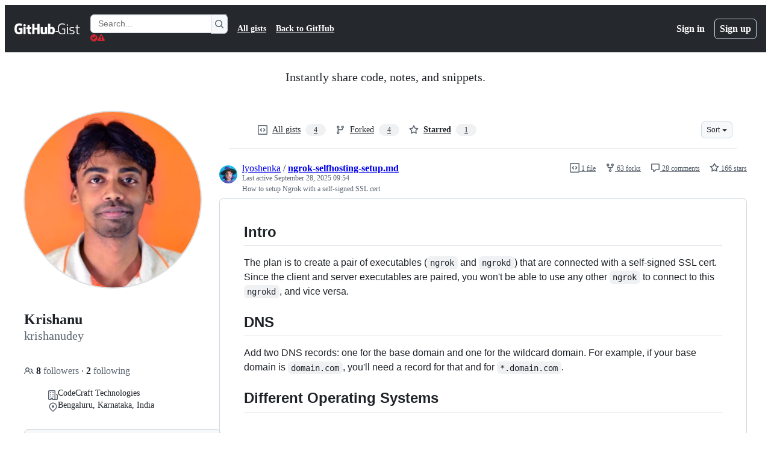

--- FILE ---
content_type: application/javascript
request_url: https://github.githubassets.com/assets/behaviors-8003c1a9d883.js
body_size: 69099
content:
(globalThis.webpackChunk_github_ui_github_ui=globalThis.webpackChunk_github_ui_github_ui||[]).push([[1732],{1965:(e,t,r)=>{"use strict";r.d(t,{R:()=>l});var n=r(51519),i=r(71315),a=r(82591),o=r(50467);let BatchedUpdatableContent=class BatchedUpdatableContent{onEvent(e,t,r){let n=this.intervals[t];if(n||(n=this.intervals[t]={interval:null,targets:new Set}),n.targets.add(e),n.interval)return;let i=()=>this.onInterval(t,r);n.interval=setInterval(i,t)}constructor(){(0,o._)(this,"intervals",{}),(0,o._)(this,"onInterval",(e,t)=>{let r=this.intervals[e];if(!r)return;let n=r.targets;if(0!==n.size){for(let e of(r.targets=new Set,n))document.body.contains(e)&&t(e);n.clear()}}),(0,o._)(this,"clear",()=>{for(let e in this.intervals)if(Object.prototype.hasOwnProperty.call(this.intervals,e)){let t=this.intervals[e];t&&(t.interval&&(clearInterval(t.interval),t.interval=null),t.targets.clear())}})}};let s=new BatchedUpdatableContent;function l(e=n.le){return function(t){let{gid:r,wait:n,event_updates:i}=t.detail.data,a=t.target,o=r?function(e,t){if(e.getAttribute("data-gid")===t)return e;for(let r of e.querySelectorAll("[data-url][data-gid]"))if(r.getAttribute("data-gid")===t)return r;return null}(a,r):a;if(o){let t=o.getAttribute("data-batched"),r=o.getAttribute("data-channel-event-name");if(r&&(void 0===i||!i.hasOwnProperty(r)))return;if(t){let r=Math.max(parseInt(t)||0,1e3);s.onEvent(o,r,e)}else setTimeout(e,n||0,o)}}}i.XC?.addEventListener(a.z.END,s.clear)},2362:(e,t,r)=>{"use strict";r.d(t,{Zf:()=>s,i5:()=>h,mW:()=>f});var n=r(77783),i=r(21067),a=r(82106),o=r(69599);let s={CACHE_HIT:"offline_cache.cache_hit",CACHE_MISS:"offline_cache.cache_miss",CACHE_EVICT:"offline_cache.cache_evict",CACHE_INVALID:"offline_cache.stale_structure",CACHE_EXPIRED:"offline_cache.expired_item",CACHE_SET:"offline_cache.cache_set",CACHE_TIMEOUT:"offline_cache.cache_timeout",CACHE_SESSION_DISABLED:"offline_cache.session_disabled",CACHE_READ_ERROR:"offline_cache.read_error",CACHE_EVICT_ERROR:"offline_cache.evict_error",CACHE_WRITE_ERROR:"offline_cache.write_error",CLEANUP_STARTED:"offline_cache.cleanup_started",CLEANUP_COMPLETED:"offline_cache.cleanup_completed",CLEANUP_ERROR:"offline_cache.cleanup_error",CLEANUP_ITEM_ERROR:"offline_cache.cleanup_item_error",ENTRIES_READ:"offline_cache.entries_read",ANY:"offline_cache.*",NONE:"offline_cache.none"},l=!1,c=class IndexedDbTimeoutError extends Error{constructor(e,t,r){super(`IndexedDB ${e} operation timed out after ${r}ms for key: ${t}`),this.name="IndexedDbTimeoutError"}},u="offline_cache::",d=()=>u+(0,i.cj)(),m=new Map;function h({validator:e,sendAnalyticsEvent:t,storeName:r="queries"}){let i=`${d()}:${r}`,u=m.get(i);if(u)return u;function h(e){return!!(e.state.dataUpdatedAt&&e.state.ttl&&Date.now()-e.state.dataUpdatedAt>e.state.ttl)||void 0!==e.state.cacheVersion&&1!==e.state.cacheVersion}let f=(0,n.y$)(d(),r);function p(){return(0,o.G7)("disable-indexdb-operations")}async function g(e,r,n,i){if(!(0,o.G7)("issues_cache_operation_timeout"))return e;let a=null,l=new Promise((e,o)=>{a=setTimeout(()=>{t(s.CACHE_TIMEOUT,i,{operation:n}),o(new c(n,i,r))},r)});try{let t=await Promise.race([e,l]);return a&&clearTimeout(a),t}catch(e){throw a&&clearTimeout(a),e}}async function b(){if(v.isCleanupRunning)return;v.isCleanupRunning=!0;let e=Date.now();try{t(s.CLEANUP_STARTED,"",{});let r=await (0,n.jO)(f),i=r.length,a=0;for(let[e,i]of r)try{h(i)&&(t(s.CACHE_EVICT,e.toString(),{reason:"periodic_cleanup"}),(0,n.yH)(e,f).catch(r=>{t(s.CLEANUP_ITEM_ERROR,e.toString(),{error:String(r)})}),a++)}catch(r){t(s.CLEANUP_ITEM_ERROR,e.toString(),{error:String(r)})}t(s.CLEANUP_COMPLETED,"",{removed_count:a,total_entries:i,duration_ms:Date.now()-e})}catch(e){t(s.CLEANUP_ERROR,"",{error:String(e)})}finally{v.isCleanupRunning=!1}}let v={cleanupIntervalId:void 0,isCleanupRunning:!1,async getItem(r,i){if(p())return;let a=l?{session_disabled:!0}:{},o=Date.now();try{let l=await g((0,n.Jt)(r,f),500,"read",r),c=Date.now()-o;if(!l?.state?.data)return void t(s.CACHE_MISS,r.toString(),{...i,...a,read_duration_ms:c});if(h(l)){this.removeItem(r),t?.("offline_cache.expired_item",r.toString(),{...i,...a,read_duration_ms:c});return}if(!e.Check(l.state.data))return void t(s.CACHE_INVALID,r.toString(),{...i,...a,read_duration_ms:c});let u=l.state.dataUpdatedAt?Date.now()-l.state.dataUpdatedAt:"N/A",d=l.state.ttl??"N/A";return t(s.CACHE_HIT,r.toString(),{...i,...a,age:u,ttl:d,preheat_source:l.state.preheatSource,read_duration_ms:c}),l}catch(n){let e=Date.now()-o;if(n instanceof c){l=!0,t(s.CACHE_SESSION_DISABLED,r.toString(),{reason:"read_timeout",read_duration_ms:e}),t(s.CACHE_MISS,r.toString(),{...i,session_disabled:!0,read_duration_ms:e,timeout:!0});return}throw n}},async setItem(e,r,i,o,u){if(p())return Promise.resolve();let d=l?{session_disabled:!0}:{},m=o??r.state.ttl,h={...r,state:{...r.state,dataUpdatedAt:i??r.state.dataUpdatedAt,ttl:m,cacheVersion:1}};(0,a.D)(e,t),t(s.CACHE_SET,e.toString(),{...u,...d,ttl:m});try{await g((0,n.hZ)(e,h,f),2e3,"write",e)}catch(e){if(e instanceof c)return;throw e}},removeItem:(e,r)=>(t(s.CACHE_EVICT,e.toString(),r),(0,n.yH)(e,f)),isBustedOrExpired:e=>h(e),async entries(){let e=Date.now(),r=await (0,n.jO)(f),i=Date.now()-e;return t(s.ENTRIES_READ,"",{duration_ms:i,entry_count:r.length}),r},cleanupExpiredEntries:b,stopPeriodicCleanup:function(){void 0!==v.cleanupIntervalId&&(clearInterval(v.cleanupIntervalId),v.cleanupIntervalId=void 0)}};return m.set(i,v),!function(e=36e5){let t;"undefined"!=typeof window&&("function"==typeof(t=window).requestIdleCallback?t.requestIdleCallback(()=>void b(),{timeout:1e4}):setTimeout(()=>void b(),1e4),v.cleanupIntervalId=window.setInterval(()=>void b(),e))}(),v}async function f(){try{let e=await window?.indexedDB?.databases?.();if(!e)return;let t=e.filter(e=>e.name?.startsWith(u)).map(async e=>{if(e.name)try{let t=indexedDB.open(e.name),r=await new Promise((e,r)=>{t.onsuccess=()=>e(t.result),t.onerror=()=>r(t.error)}),i=Array.from(r.objectStoreNames);r.close();let a=i.map(async t=>{if(e.name)try{let r=(0,n.y$)(e.name,t);await (0,n.IU)(r)}catch{}});await Promise.all(a)}catch{}});await Promise.allSettled(t)}catch{}}},4874:(e,t,r)=>{"use strict";let n;r.d(t,{Zm:()=>I,uY:()=>R,XA:()=>O,CI:()=>$,hz:()=>H,KE:()=>P});var i=r(69599),a=r(37285),o=r(82518),s=r(35750),l=r(18150),c=r(85242),u=r(50467);let d={status:"CLOSED",nextAttemptTime:null,failureCount:0},m="offline_cache.circuit_breaker";var h,f,p,g,b,v,y=new WeakMap,w=new WeakMap,E=new WeakMap,S=new WeakMap,A=new WeakMap,L=new WeakMap,C=new WeakMap,j=new WeakMap;let CircuitBreaker=class CircuitBreaker{constructor(e,t){(0,l._)(this,y,{writable:!0,value:void 0}),(0,l._)(this,w,{writable:!0,value:void 0}),(0,l._)(this,E,{writable:!0,value:null}),(0,u._)(this,"reportFailure",(e,t,r)=>{switch((0,s._)(this,w).lastErrorType&&(0,s._)(this,w).lastErrorType!==e&&(0,s._)(this,L).call(this,e),e){case"RateLimitError":return(0,s._)(this,S).call(this,t,r);case"ServiceUnavailableError":return(0,s._)(this,A).call(this);default:return}}),(0,u._)(this,"reportSuccess",()=>{(0,c._)(this,w,{status:"CLOSED",nextAttemptTime:null,failureCount:0}),null==(h=(0,s._)(f=this,E))||h.call(f,m,"success_reported")}),(0,u._)(this,"getStatus",()=>{if("CLOSED"===(0,s._)(this,w).status)return"CLOSED";console.log("nextAttemptTime:",(0,s._)(this,w).nextAttemptTime,"currentTime:",Date.now());let e=Date.now();return(0,s._)(this,w).nextAttemptTime&&e>=(0,s._)(this,w).nextAttemptTime?((0,c._)(this,w,{status:"CLOSED",nextAttemptTime:null,failureCount:0}),"CLOSED"):"OPEN"}),(0,l._)(this,S,{writable:!0,value:(e,t)=>{let r=null;if(void 0!==e){let t=1e3*e,n=Math.random()*t*.05;r=Date.now()+t+n}else r=void 0!==t?1e3*t+5e3*Math.random():(0,s._)(this,C).call(this,(0,s._)(this,w).failureCount+1);let n=((0,s._)(this,w).failureCount||0)+1,i=(0,s._)(this,j).call(this,(0,s._)(this,w),n),a={status:i,nextAttemptTime:r,failureCount:n,lastErrorType:"RateLimitError"};(0,c._)(this,w,a),null==(p=(0,s._)(g=this,E))||p.call(g,m,"error_reported",{error_type:"RateLimitError",new_status:i,failure_count:n,next_attempt_time:r})}}),(0,l._)(this,A,{writable:!0,value:()=>{let e=(0,s._)(this,C).call(this,(0,s._)(this,w).failureCount+1),t=((0,s._)(this,w).failureCount||0)+1,r="OPEN";(0,c._)(this,w,{status:r,nextAttemptTime:e,failureCount:t,lastErrorType:"ServiceUnavailableError"}),null==(b=(0,s._)(v=this,E))||b.call(v,m,"error_reported",{error_type:"ServiceUnavailableError",new_status:r,failure_count:t,next_attempt_time:e})}}),(0,l._)(this,L,{writable:!0,value:e=>{(0,c._)(this,w,{status:"CLOSED",nextAttemptTime:null,failureCount:0,lastErrorType:e})}}),(0,l._)(this,C,{writable:!0,value:e=>{let t=Math.min(5e3*2**(e-1),3e5),r=Math.random()*t*.25;return Date.now()+(t+r)}}),(0,l._)(this,j,{writable:!0,value:(e,t)=>"OPEN"===e.status||t>=1?"OPEN":"CLOSED"}),(0,c._)(this,y,e),(0,c._)(this,E,t),(0,c._)(this,w,d)}};var T=new WeakMap,k=new WeakMap;let _=new class LRUCache{get(e){let t=(0,s._)(this,T).get(e);return void 0!==t&&((0,s._)(this,T).delete(e),(0,s._)(this,T).set(e,t)),t}set(e,t){if((0,s._)(this,T).has(e)&&(0,s._)(this,T).delete(e),(0,s._)(this,T).set(e,t),(0,s._)(this,T).size>(0,s._)(this,k)){let e=(0,s._)(this,T).keys().next().value;void 0!==e&&(0,s._)(this,T).delete(e)}}delete(e){(0,s._)(this,T).delete(e)}clear(){(0,s._)(this,T).clear()}get size(){return(0,s._)(this,T).size}constructor(e){(0,l._)(this,T,{writable:!0,value:void 0}),(0,l._)(this,k,{writable:!0,value:void 0}),(0,c._)(this,T,new Map),(0,c._)(this,k,e)}}(250);function q(e,t,r){n&&n("hot_cache.error",t,{error_type:e,error_message:r instanceof Error?r.message:"Unknown error"})}let x={init(e){n=e},getItem(e){try{return _.get(e)}catch(t){q("get_item",e,t);return}},setItem(e,t){try{_.set(e,t)}catch(t){q("set_item",e,t)}},removeItem(e){try{_.delete(e)}catch(t){q("remove_item",e,t)}},clear(){_.clear()},size:()=>_.size};var M=r(2362);let I={EXCLUDE_FROM_CACHE_KEY:"exclude_from_cache_key"},R={};function H(e,t,r,n,i){let a={...n,...Object.fromEntries(Object.entries(r).filter(([,e])=>void 0!==e))},o=Object.keys(a).sort(),s={};for(let e of o){if(i&&i.includes(e))continue;let t=a[e];null!=t&&(s[e]=t)}return`${e}-${t}#${JSON.stringify(s)}`}function P(e,t,r,n,i,a){let o=H(e,r,n,i,a),s=x.getItem(o);if(s)return s.queryHash!==t?R:s.state.data}function O({storage:e,prefix:t,maxAgeMs:r,sendAnalyticsEvent:n}){let o=(0,i.G7)("issues_react_extended_preheat_analytics"),s=(0,i.G7)("issues_react_client_side_caching_cb"),l=`${t}-circuit-breaker`,c=s?new CircuitBreaker(l,n):void 0;async function u(r,i,a,o,s){if(!e)return;let l=H(t,i,a,s,o?.[I.EXCLUDE_FROM_CACHE_KEY]);try{let t=await e.getItem(l,D(o));if(t&&t.queryHash!==r)return R;return t?.state.data}catch(e){n(M.Zf.CACHE_READ_ERROR,l,{error:String(e)});return}}async function d(t){if(e)try{x.removeItem(t),await e.removeItem(t)}catch(e){n(M.Zf.CACHE_EVICT_ERROR,t,{error:String(e)})}}async function m(r,i,a,o,s,l,c,u){if(!e)return;let d=H(t,i,a,c,l?.[I.EXCLUDE_FROM_CACHE_KEY]),m={queryHash:r,queryKey:Object.entries(a).flat(),state:{data:o,dataUpdatedAt:Date.now(),ttl:s,preheatSource:u}};try{u&&x.setItem(d,m),await e.setItem(d,m,void 0,void 0,D(l))}catch(e){n(M.Zf.CACHE_WRITE_ERROR,d,{error:String(e)})}}return x.init(n),{persisterFn:async function(i,s,l,h,f,p,g,b,v){var y,w,E,S,A,L,C;let j,T=await u(s,l,h,g,b),k=H(t,l,h,b,g?.[I.EXCLUDE_FROM_CACHE_KEY]),_=void 0!==T&&T!==R,q=g?.preheat_source,M=!!q,P=!!g?.skip_cache,O=null,D=null;if(_&&("object"==typeof T&&null!==T&&"data"in T&&(O=JSON.stringify(T.data)),(0,a.Av)({__trace:{query_name:g?.query_name,query_id:s,query_variables:h,duration_ms:1,cache_result:"hit"}}),M||P||(v?.(T),f.next(T),$())),M&&_){let e={queryHash:s,queryKey:Object.entries(h).flat(),state:{data:T,dataUpdatedAt:Date.now(),ttl:p,preheatSource:q}};x.setItem(k,e),o&&q&&n("offline_cache.preheat_noop",k,{preheatSource:q});return}let U=c?.getStatus()??"CLOSED";try{if(M&&"OPEN"===U)return;j=await i(_)}catch(e){if(_)return N([{message:e instanceof Error?e.message:"Unknown error"}]),T;throw e}let F=B(j);if(_&&F&&N(j.errors),M)if(F){let e=function(e){if(!e)return{shouldBackoff:!1};if("object"==typeof e&&"extensions"in e&&"object"==typeof e.extensions&&null!==e.extensions&&"backoff"in e.extensions){let t=e.extensions,r="string"==typeof t.errorType?t.errorType:void 0,n="number"==typeof t.retryAfter?t.retryAfter:void 0,i="number"==typeof t.resetTime?t.resetTime:void 0;return{shouldBackoff:!!t.backoff,errorType:r,retryAfter:n,resetTime:i}}return{shouldBackoff:!1}}(j);e.shouldBackoff&&c?.reportFailure(e.errorType??"Unknown",e.retryAfter,e.resetTime)}else"OPEN"===U&&c?.reportSuccess();let W=(y=j,!!(w=T)&&(w===R||!!y&&B(y))),z=!(!(E=j)||"object"==typeof E&&"errors"in E&&Array.isArray(E.errors)&&E.errors.length>0);if(e&&W)d(k);else if(z&&e){"object"==typeof j&&null!==j&&"data"in j&&(D=JSON.stringify(j.data));let e=(S=!!T,A=O,L=D,C=M,P?"force_refresh":S?A!==L?"changed":"unchanged":C?"pre_heated":"new");m(s,l,h,j,p??r,{...g,update_type:e},b,q)}if(!M)return j},retrieveQuery:u,tryCacheFetchResult:m}}function D(e){if(!e)return;let t={};for(let[r,n]of Object.entries(e))Object.values(I).includes(r)||(t[r]=n);return t}function B(e){return"object"==typeof e&&null!==e&&"errors"in e&&Array.isArray(e.errors)&&e.errors.length>0}function N(e){"undefined"!=typeof window&&window.dispatchEvent(new CustomEvent("stale-cache-warning",{detail:{errors:e}}))}function $(){"undefined"==typeof window||(0,o.Xl)()&&window.dispatchEvent(new CustomEvent("relay-cache-hit"))}},5747:()=>{let e;(e=document.createElement("div")).style.cssText="-ms-user-select: element; user-select: contain;","element"!==e.style.getPropertyValue("-ms-user-select")&&"contain"!==e.style.getPropertyValue("-ms-user-select")&&"contain"!==e.style.getPropertyValue("user-select")&&document.addEventListener("click",function(e){if(!(e.target instanceof Element))return;let t=e.target.closest(".user-select-contain");if(!t)return;let r=window.getSelection();if(!r||!r.rangeCount||!r.rangeCount||"Range"!==r.type)return;let n=r.getRangeAt(0).commonAncestorContainer;t.contains(n)||r.selectAllChildren(t)})},11418:(e,t,r)=>{"use strict";let n;r.d(t,{H:()=>x});var i=r(35750),a=r(18150),o=r(85242),s=r(88243),l=r(16213),c=r(10204),u=new WeakMap,d=new WeakSet;let AliveSession=class AliveSession extends c.ib{constructor(e,t,r,n,i){super(e,()=>(0,s._)(this,d,m).call(this),r,n,void 0,i),(0,l._)(this,d),(0,a._)(this,u,{writable:!0,value:void 0}),(0,o._)(this,u,t)}};function m(){return h((0,i._)(this,u))}async function h(e){let t=await f(e);return t&&t.url&&t.token?p(t.url,t.token):null}async function f(e){let t=await fetch(e,{headers:{Accept:"application/json"}});if(t.ok)return t.json();if(404===t.status)return null;throw Error("fetch error")}async function p(e,t){let r=await fetch(e,{method:"POST",mode:"same-origin",headers:{"Scoped-CSRF-Token":t}});if(r.ok)return r.text();throw Error("fetch error")}var g=r(70170),b=r(34095),v=r(82075),y=r(23683);function w(e,{channel:t,type:r,data:n}){for(let i of e)i.dispatchEvent(new CustomEvent(`socket:${r}`,{bubbles:!1,cancelable:!1,detail:{name:t,data:n}}))}var E=new WeakMap,S=new WeakMap,A=new WeakMap,L=new WeakMap,C=new WeakMap,j=new WeakSet;let T=class AliveSessionProxy{subscribe(e){let t=(0,i._)(this,S).add(...e);t.length&&(0,i._)(this,E).port.postMessage({subscribe:t});let r=new Set(t.map(e=>e.name)),n=e.reduce((e,t)=>{let n=t.topic.name;return(0,c.JR)(n)&&!r.has(n)&&e.add(n),e},new Set);n.size&&(0,i._)(this,E).port.postMessage({requestPresence:Array.from(n)})}unsubscribeAll(...e){let t=(0,i._)(this,S).drain(...e);t.length&&(0,i._)(this,E).port.postMessage({unsubscribe:t});let r=(0,i._)(this,A).removeSubscribers(e);this.sendPresenceMetadataUpdate(r)}updatePresenceMetadata(e){let t=new Set;for(let r of e)(0,i._)(this,A).setMetadata(r),t.add(r.channelName);this.sendPresenceMetadataUpdate(t)}sendPresenceMetadataUpdate(e){if(!e.size)return;let t=[];for(let r of e)t.push({channelName:r,metadata:(0,i._)(this,A).getChannelMetadata(r)});(0,i._)(this,E).port.postMessage({updatePresenceMetadata:t})}online(){(0,i._)(this,E).port.postMessage({online:!0})}offline(){(0,i._)(this,E).port.postMessage({online:!1})}hangup(){(0,i._)(this,E).port.postMessage({hangup:!0})}constructor(e,t,r,n,u,d){(0,l._)(this,j),(0,a._)(this,E,{writable:!0,value:void 0}),(0,a._)(this,S,{writable:!0,value:new c.m0}),(0,a._)(this,A,{writable:!0,value:new c.VH}),(0,a._)(this,L,{writable:!0,value:void 0}),(0,a._)(this,C,{writable:!0,value:new Map}),(0,o._)(this,L,u),(0,o._)(this,E,new SharedWorker(`${e}?module=true`,{name:`github-socket-worker-v3-${n}`,type:"module"})),(0,i._)(this,E).port.onmessage=({data:e})=>(0,s._)(this,j,k).call(this,e),(0,i._)(this,E).port.postMessage({connect:{url:t,refreshUrl:r,options:d}})}};function k(e){let{channel:t}=e;if("presence"===e.type){let r=(0,i._)(this,C).get(t);r||(r=(0,g.s)((e,r)=>{(0,i._)(this,L).call(this,e,r),(0,i._)(this,C).delete(t)},100),(0,i._)(this,C).set(t,r)),r((0,i._)(this,S).subscribers(t),e);return}(0,i._)(this,L).call(this,(0,i._)(this,S).subscribers(t),e)}async function _(){let e,t=(e=document.head.querySelector("link[rel=shared-web-socket-src]")?.getAttribute("href"))&&e.startsWith("/")?e:null;if(!t)return;let r=document.head.querySelector("link[rel=shared-web-socket]")?.href??null;if(!r)return;let n=document.head.querySelector("link[rel=shared-web-socket]")?.getAttribute("data-refresh-url")??null;if(!n)return;let i=document.head.querySelector("link[rel=shared-web-socket]")?.getAttribute("data-session-id")??null;if(!i)return;let a=(()=>{let e={};if(!(0,y.nr)()&&"SharedWorker"in window&&"true"!==(0,v.A)("localStorage").getItem("bypassSharedWorker"))try{return new T(t,r,n,i,w,e)}catch{}return new AliveSession(r,n,!1,w,e)})();return window.addEventListener("online",()=>a.online()),window.addEventListener("offline",()=>a.offline()),window.addEventListener("pagehide",()=>{"hangup"in a&&a.hangup()}),a}async function q(){return await b.G,_()}function x(){return n||(n=q())}},13026:(e,t,r)=>{"use strict";function n(e,t){var r,n,i,a,o,s;let l=e.closest("[data-notification-id]");t.hasAttribute("data-status")&&(r=l,n=t.getAttribute("data-status"),r.classList.toggle("notification-archived","archived"===n),r.classList.toggle("notification-unread","unread"===n),r.classList.toggle("notification-read","read"===n)),t.hasAttribute("data-subscription-status")&&(i=l,a=t.getAttribute("data-subscription-status"),i.classList.toggle("notification-unsubscribed","unsubscribed"===a)),t.hasAttribute("data-starred-status")&&(o=l,s=t.getAttribute("data-starred-status"),o.classList.toggle("notification-starred","starred"===s))}r.d(t,{T:()=>n})},14343:(e,t,r)=>{"use strict";function n(e,t,r){return[...function*(e,t){for(let r of e){let e=t(r);null!=e&&(yield e)}}(e,e=>{let r=t(e);return null!=r?[e,r]:null})].sort((e,t)=>r(e[1],t[1])).map(([e])=>e)}r.d(t,{d:()=>n})},15487:(e,t,r)=>{"use strict";r.d(t,{Cw:()=>a,ig:()=>s,mY:()=>o});var n=r(95439);function i(e){return e.hasAttribute("data-maxlength")?parseInt(e.getAttribute("data-maxlength")||""):e.maxLength}function a(e){return i(e)-(0,n.bV)(e.value)<0}function o(e){let t=i(e);!function(e,t,r){let i=r.closest(".js-characters-remaining-container");if(!i)return;let a=i.querySelector(".js-characters-remaining"),o=String(a.getAttribute("data-suffix")),s=t-(0,n.bV)(e);s<=20?(a.textContent=`${s} ${o}`,a.classList.toggle("color-fg-danger",s<=5),a.setAttribute("role","status"),a.hidden=!1):(a.setAttribute("role","none"),a.hidden=!0)}(e.value,t,e)}function s(e){for(let t of e.querySelectorAll(".js-characters-remaining-container"))o(t.querySelector(".js-characters-remaining-field"))}(0,r(87363).uE)(".js-characters-remaining-field",function(e){function t(){(e instanceof HTMLInputElement||e instanceof HTMLTextAreaElement)&&o(e)}t(),e.addEventListener("input",t),e.addEventListener("blur",()=>{e.removeEventListener("input",t)},{once:!0})})},25296:(e,t,r)=>{"use strict";r.d(t,{n:()=>a});var n=r(96123),i=r(34095);async function a(e){await i.K,o(e)}function o(e){let t=e.querySelectorAll(".js-responsive-underlinenav-item"),r=e.querySelector(".js-responsive-underlinenav-overflow"),n=s(r,e);if(!n)return;let i=!1;for(let r of t){let t=s(r,e);if(t){let e=t.left+r.offsetWidth>=n.left;!function(e,t){e.style.visibility=t?"hidden":"";let r=e.getAttribute("data-tab-item");if(r){let e=document.querySelector(`[data-menu-item=${r}]`);e instanceof HTMLElement&&(e.hidden=!t)}}(r,e),i=i||e}}r.style.visibility=i?"":"hidden"}function s(e,t){let r=e,n=r.ownerDocument;if(!n||!n.documentElement)return;let i=n.defaultView.HTMLElement,a=0,o=0;for(;r!==n.body&&r!==t;){if(a+=r.offsetTop||0,o+=r.offsetLeft||0,!(r.offsetParent instanceof i))return;r=r.offsetParent}return{top:a,left:o}}(0,r(21403).lB)(".js-responsive-underlinenav",{constructor:HTMLElement,subscribe:e=>(a(e),(0,n.Rt)(window,"resize",()=>o(e)))})},28233:(e,t,r)=>{"use strict";r.d(t,{_:()=>BaseBatchDeferredContentElement});var n=r(50467),i=r(31635),a=r(39595),o=r(69759),s=r(51987);let l=class AutoFlushingQueue{push(e){let t=`item-${this.index++}`;return this.timer&&(window.clearTimeout(this.timer),this.timer=null),this.elements.length>=this.limit&&this.flush(),this.timer=window.setTimeout(()=>{this.timer=null,this.flush()},this.timeout),this.elements.push([e,t]),t}onFlush(e){this.callbacks.push(e)}async flush(){let e=this.elements.splice(0,this.limit);0!==e.length&&await Promise.all(this.callbacks.map(t=>t(e)))}constructor(e=50,t=30){(0,n._)(this,"timeout",void 0),(0,n._)(this,"limit",void 0),(0,n._)(this,"elements",[]),(0,n._)(this,"timer",null),(0,n._)(this,"callbacks",[]),(0,n._)(this,"index",void 0),this.timeout=e,this.limit=t,this.index=0}};let BatchLoader=class BatchLoader{loadInBatch(e){let t=this.autoFlushingQueue.push(e);return new Promise(e=>this.callbacks.set(t,e))}async load(e){let t=new Map;for(let[r,n]of e)t.set(n,r);let r=new FormData;for(let[e,n]of t.entries())for(let t of n.inputs)r.append(`items[${e}][${t.name}]`,t.value);if(0===Array.from(r.values()).length)return;r.set("_method","GET");let n=await fetch(this.url,{method:"POST",body:r,headers:{Accept:"application/json",...(0,s.kt)()}});if(n.ok){let e=await n.json();if(!e||"object"!=typeof e||Array.isArray(e))throw Error("Malformed batch response");for(let t in e){let r=this.callbacks.get(t);if(r){let n=e[t];this.validate(n),r(n)}}}}constructor(e,t){(0,n._)(this,"autoFlushingQueue",void 0),(0,n._)(this,"url",void 0),(0,n._)(this,"callbacks",void 0),(0,n._)(this,"validate",void 0),this.url=e,this.callbacks=new Map,this.autoFlushingQueue=new l,this.autoFlushingQueue.onFlush(async e=>{this.load(e)}),this.validate=t}};let BaseBatchDeferredContentElement=class BaseBatchDeferredContentElement extends HTMLElement{async connectedCallback(){let e=await this.batchLoader.loadInBatch(this);this.update(e)}get batchLoader(){let e=this.getAttribute("data-url");if(!e)throw Error(`${this.tagName} element requires a data-url attribute`);let t=this.batchLoaders.get(e);return t||(t=new BatchLoader(e,e=>this.validate(e)),this.batchLoaders.set(e,t)),t}};let c=new Map,u=class BatchDeferredContentElement extends BaseBatchDeferredContentElement{validate(e){if("string"!=typeof e)throw Error("Batch deferred content was not a string")}update(e){let t=(0,o.B)(document,e);this.replaceWith(t)}constructor(...e){super(...e),(0,n._)(this,"batchLoaders",c)}};(0,i.Cg)([a.zV],u.prototype,"inputs",void 0),u=(0,i.Cg)([a.p_],u)},28368:(e,t,r)=>{"use strict";let n,i,a,o,s,l,c,u,d,m,h,f,p,g,b,v,y;var w=r(47643),E=r(97797);(0,E.on)("deprecatedAjaxSend","[data-remote]",function(e){e.currentTarget!==e.target||e.defaultPrevented||e.currentTarget.classList.add("loading")}),(0,E.on)("deprecatedAjaxComplete","[data-remote]",function(e){e.currentTarget===e.target&&e.currentTarget.classList.remove("loading")});var S=r(58371);(0,S.JW)("form.js-ajax-pagination, .js-ajax-pagination form",async function(e,t){let r,n=e.closest(".js-ajax-pagination");try{r=await t.html()}catch(e){if(e.response&&404===e.response.status)return void n.remove();throw e}n.replaceWith(r.html),(0,E.h)(e,"page:loaded")}),r(50072);var A=r(21403),L=r(82518);let C=["system","disabled"].map(e=>`html[data-a11y-animated-images="${e}"] img[data-animated-image]`).join(", ");(0,A.lB)(C,e=>{if(!(e instanceof HTMLImageElement)||e.closest("a")&&!(e.parentElement instanceof HTMLAnchorElement))return;let t=e.parentElement,r=null;if(t instanceof HTMLAnchorElement){if(t.childElementCount>1)return;(r=t).setAttribute("data-target","animated-image.originalLink"),t=r.parentElement}e.removeAttribute("data-animated-image"),e.setAttribute("data-target","animated-image.originalImage");let n=r?r.cloneNode(!0):e.cloneNode(!0),i=document.createElement("animated-image");i.appendChild(n),t?.replaceChild(i,r||e),(0,L.iv)({incrementKey:"ANIMATED_IMAGE_PLAYER_WRAPPED",requestUrl:window.location.href})});var j=r(4559),T=r(13195);let k=new WeakMap;function _(e,t){t.classList.remove("is-loading","successed","errored","warn"),e.classList.remove("is-autocheck-loading","is-autocheck-successful","is-autocheck-errored");let r=t.querySelector("p.note");if(r){let e=k.get(r);e&&(r.innerHTML=e)}"DL"===t.tagName?(t.querySelector("dd.error")?.remove(),t.querySelector("dd.warning")?.remove(),t.querySelector("dd.success")?.remove()):(t.querySelector("div.error")?.remove(),t.querySelector("div.warning")?.remove(),t.querySelector("div.success")?.remove())}function q(e){e&&(0,T.t)(e)}(0,A.lB)("auto-check",function(e){let t;if(e.classList.contains("js-prevent-default-behavior"))return;let r=e.querySelector("input");if(!r||r.classList.contains("js-prevent-default-behavior"))return;let n=r.closest(".form-group")||e,i=r.form;function a(){return t||(t=`input-check-${(1e4*Math.random()).toFixed(0)}`),t}let o=r.getAttribute("aria-describedby");r.addEventListener("focusout:delay",()=>{r.classList.contains("js-nux-blank-field")||r.setAttribute("aria-describedby",[t,o].join(" "))}),r.classList.contains("js-nux-input")&&r.addEventListener("focusin",()=>{r.classList.contains("js-nux-blank-field")||r.setAttribute("aria-describedby",[t,o].join(" "))});let s=n.querySelector("p.note");s&&(s.id||(s.id=a()),k.set(s,s.innerHTML)),e.addEventListener("loadstart",()=>{_(r,n),n.classList.add("is-loading"),r.classList.add("is-autocheck-loading"),q(i)}),e.addEventListener("loadend",()=>{n.classList.remove("is-loading"),r.classList.remove("is-autocheck-loading")}),r.addEventListener("auto-check-success",async e=>{r.classList.add("is-autocheck-successful"),n.classList.add("successed"),q(i);let{response:t}=e.detail;if(!t)return;let o=await t.text();if(o){if(s instanceof HTMLElement)s.innerHTML=o,(0,j.C)(s);else{let e=200===t.status,i="DL"===n.tagName?"dd":"div",s=document.createElement(i);s.id=a(),e?(s.classList.add("success"),s.classList.add("js-nux-sr-only")):s.classList.add("warning"),s.innerHTML=o,n.append(s),n.classList.add(e?"successed":"warn"),(0,j.C)(s),e&&(s.hidden=document.activeElement!==r)}(0,E.h)(r,"auto-check-message-updated")}}),r.addEventListener("auto-check-error",async e=>{r.classList.add("is-autocheck-errored"),n.classList.add("errored"),q(i);let{response:t}=e.detail;if(!t)return;let o=await t.text();if(s instanceof HTMLElement)s.innerHTML=o||"Something went wrong",(0,j.C)(s);else{let e="DL"===n.tagName?"dd":"div",t=document.createElement(e);t.id=a(),t.classList.add("error"),t.innerHTML=o||"Something went wrong",n.append(t),(0,j.C)(t)}}),r.addEventListener("input",()=>{if(r.removeAttribute("aria-describedby"),r.classList.contains("js-nux-input")&&r.setAttribute("aria-describedby",[o].join(" ")),document.getElementById("captcha-container-nux")){let e=n.querySelector(".success");e&&e.remove();let t=r.nextElementSibling?.nextElementSibling;t?.textContent?.includes("cannot be blank")&&(t.remove(),r.classList.remove("is-autocheck-errored"),r.classList.remove("js-nux-blank-field"))}r.value||_(r,n)}),r.addEventListener("blur",()=>{let e=document.getElementById("captcha-container-nux"),t=n.querySelector(".success");e&&t?(t.classList.add("js-nux-sr-only"),(0,j.C)(t)):t&&(t.hidden=!0)}),r.addEventListener("focus",()=>{let e=n.querySelector(".success");e&&(e.hidden=!1,e.classList.add("js-nux-sr-only"))}),i?.addEventListener("reset",()=>{_(r,n)})});var x=r(96907);function M(e){let t=e.closest("form");if(!t)return;let r=t.querySelector(".js-auto-complete-button");r instanceof HTMLButtonElement&&(r.disabled=!e.value)}(0,A.lB)("auto-complete",function(e){e.addEventListener("loadstart",()=>e.classList.add("is-auto-complete-loading")),e.addEventListener("loadend",()=>e.classList.remove("is-auto-complete-loading"))}),(0,A.lB)("auto-complete",{constructor:x.Ay,initialize:M}),(0,E.on)("auto-complete-change","auto-complete",function(e){M(e.currentTarget)});var I=r(46865),R=r(69759),H=r(53627),P=r(51987);let O=null;(0,E.on)("submit","[data-autosearch-results-container]",async function(e){let t=e.currentTarget;if(!(t instanceof HTMLFormElement))return;e.preventDefault(),O?.abort(),t.classList.add("is-sending");let r=new URL(t.action,window.location.origin),i=t.method,a=new FormData(t),o=(0,I.K3)(r,a),s=null;"get"===i?r.search=o:s=a;let{signal:l}=O=new AbortController,c=new Request(r.toString(),{method:i,body:s,signal:l,headers:{Accept:"text/html",...(0,P.kt)()}}),u=null;try{u=await fetch(c)}catch{}if(t.classList.remove("is-sending"),!u||!u.ok||l.aborted)return;let d=t.getAttribute("data-autosearch-results-container"),m=d?document.getElementById(d):null;if(m){let e=m.style.height;m.style.height=getComputedStyle(m).height,m.textContent="",void 0!==n&&clearTimeout(n);let t=m.hasAttribute("data-delay-results"),r=await u.text(),i=(0,R.B)(document,r).querySelector("[data-autosearch-results]")||(0,R.B)(document,r).firstElementChild;n=setTimeout(()=>{m.appendChild((0,R.B)(document,r)),(0,j.C)(i),requestAnimationFrame(()=>{m.style.height=e})},500*!!t)}(0,H.bj)(`?${o}`)});var D=r(33303),B=r(87363);(0,B.uE)("input[data-autoselect], textarea[data-autoselect]",async function(e){await (0,D.k2)(),e.select()});var N=r(70170),$=r(96123);function U(e){let t=e.target;if(!(t instanceof HTMLInputElement)&&!(t instanceof HTMLSelectElement))return;let r=t.form;(0,I.k_)(r)}(0,E.on)("change","form[data-autosubmit]",function(e){let t=e.currentTarget;(0,I.k_)(t)}),(0,E.on)("change","input[data-autosubmit], select[data-autosubmit]",U);let F=(0,N.s)(U,300);(0,A.lB)("input[data-throttled-autosubmit]",{subscribe:e=>(0,$.Rt)(e,"input",F)}),r(28233);var W=r(19117),z=r(82247),V=r(54563);let G=[".unstyled-additional-seats-price-obj",".unstyled-base-price-obj",".unstyled-final-price-obj"],X=null;async function K(e){let t=e.getAttribute("data-item-name")||"items",r=e.value,n=new URL(e.getAttribute("data-url"),window.location.origin),i=new URLSearchParams(n.search.slice(1)),a=parseInt(e.getAttribute("data-item-minimum"))||0,o=parseInt(e.getAttribute("data-item-maximum"))||1e3,s=parseInt(e.getAttribute("data-item-count"))||0,l=Math.max(a,parseInt(r)||0),c=l>o,u=document.querySelector(".js-downgrade-button"),d=document.getElementById("downgrade-disabled-message");u instanceof HTMLButtonElement&&(u.disabled=l===s),d instanceof HTMLElement&&u instanceof HTMLButtonElement&&(d.hidden=!u.disabled),i.append(t,l.toString()),document.querySelector(".js-transform-user")&&i.append("transform_user","1"),n.search=i.toString(),X?.abort();let{signal:m}=X=new AbortController,h=null;try{let e=await fetch(n.toString(),{signal:m,headers:{Accept:"application/json"}});if(!e.ok)return;h=await e.json()}catch{}if(m.aborted||!h)return;let f=document.querySelector(".js-contact-us");f&&f.classList.toggle("d-none",!c);let p=document.querySelector(".js-payment-summary");p&&p.classList.toggle("d-none",c);let g=document.querySelector(".js-submit-billing");if(g instanceof HTMLElement&&(g.hidden=c),!h.url.includes("organizations/signup_billing")){let e=document.querySelector(".js-billing-section");e&&e.classList.toggle("has-removed-contents",h.free||h.is_enterprise_cloud_trial)}let b=document.querySelector(".js-upgrade-info");b&&b.classList.toggle("d-none",l<=0);let v=document.querySelector(".js-downgrade-info");v&&v.classList.toggle("d-none",l>=0);let y=document.querySelector(".js-extra-seats-line-item");y&&y.classList.toggle("d-none",h.no_additional_seats),document.querySelector(".js-seat-field")&&function(e){for(let t of document.querySelectorAll(".js-seat-field")){let r=t.getAttribute("data-item-maximum"),n=t?.parentNode?.querySelector(".Popover");r&&r.length&&(parseInt(e,10)>parseInt(r,10)?(t.classList.add("color-border-danger-emphasis"),n?.removeAttribute("hidden")):(t.classList.remove("color-border-danger-emphasis"),n?.setAttribute("hidden","true")))}}(r);let w=document.querySelector(".js-minimum-seats-disclaimer");w&&(w.classList.toggle("tooltipped",5===h.seats),w.classList.toggle("tooltipped-nw",5===h.seats));let E=h.selectors;for(let e in E)for(let t of document.querySelectorAll(e)){var S,A;if(A=e,G.includes(A)&&"string"!=typeof(S=E[e])&&"number"!=typeof S&&"default_currency"in S&&"local_currency"in S)t.textContent="",t.appendChild(J("default-currency",E[e].default_currency)),t.appendChild(J("local-currency",E[e].local_currency));else t.textContent=E[e]}(0,H.bj)(h.url)}function J(e,t){let r=document.createElement("span");return r.classList.add(e),r.textContent=t,r}(0,E.on)("click",".js-org-signup-duration-change",e=>{e.preventDefault();let t=e.currentTarget.getAttribute("data-plan-duration");for(let e of(function(e){let t="year"===e?"month":"year";for(let t of document.querySelectorAll(".js-plan-duration-text"))t.textContent=e;for(let t of document.querySelectorAll(".unstyled-available-plan-duration-adjective"))t.textContent=`${e}ly`;for(let e of document.querySelectorAll(".js-org-signup-duration-change"))e.setAttribute("data-plan-duration",t);let r=document.getElementById("signup-plan-duration");r&&(r.value=e)}(t),function(e){for(let t of document.querySelectorAll(".js-seat-field")){let r=new URL(t.getAttribute("data-url"),window.location.origin),n=new URLSearchParams(r.search.slice(1));n.delete("plan_duration"),n.append("plan_duration",e),r.search=n.toString(),t.setAttribute("data-url",r.toString())}}(t),document.querySelectorAll(".js-seat-field")))K(e);for(let e of document.querySelectorAll(".js-unit-price"))e.hidden=!e.hidden}),(0,E.on)("change",".js-org-signup-duration-toggle",function({currentTarget:e}){let t=new URL(e.getAttribute("data-url"),window.location.origin);(0,V.softNavigate)(t.toString())}),(0,A.lB)(".js-addon-purchase-field",{constructor:HTMLInputElement,add(e){(0,z.A)(e)&&K(e),(0,W.Up)(e,function(){K(e)})}}),(0,A.lB)(".js-addon-downgrade-field",{constructor:HTMLSelectElement,add(e){(0,z.A)(e)&&K(e),e.addEventListener("change",function(){K(e)})}}),(0,E.on)("details-menu-selected",".js-organization-container",function(e){let t=document.querySelector(".js-addon-purchase-field"),r=e.target.querySelector("input:checked");if(t instanceof HTMLInputElement&&r instanceof HTMLInputElement){let e=r.getAttribute("data-upgrade-url");e&&(t.setAttribute("data-url",e),t.value="0",K(t))}},{capture:!0}),(0,B.eC)(".js-csv-filter-field",function(e){let t=e.target.value.toLowerCase();for(let e of document.querySelectorAll(".js-csv-data tbody tr"))e instanceof HTMLElement&&e.textContent&&(e.hidden=!!t&&!e.textContent.toLowerCase().includes(t))});var Y=r(53419);function Z(e,t=!1){for(let[r,n]of Object.entries({"tooltipped-nw":"tooltipped-sw","tooltipped-n":"tooltipped-s","tooltipped-ne":"tooltipped-se"})){let i=t?n:r,a=t?r:n;for(let t of e.querySelectorAll(`.${i}`))t.classList.replace(i,a)}}(0,A.lB)(".js-blob-header.is-stuck",{add(e){Z(e)},remove(e){Z(e,!0)}}),(0,E.on)("click",".js-blob-dropdown-click",e=>{let t=e.currentTarget.getAttribute("data-dropdown-tracking");if(!t)return;let r=JSON.parse(t);(0,Y.BI)(r.type,r.context)}),(0,E.on)("change",".js-branch-protection-integration-select-input",function(e){let t=e.target,r=t?.closest(".js-branch-protection-integration-select"),n=r?.querySelector(".js-branch-protection-integration-select-current"),i=t?.closest(".js-branch-protection-integration-select-item"),a=i?.querySelector(".js-branch-protection-integration-select-label");n&&a&&r&&(n.innerHTML=a.innerHTML,r.open=!1)});let Q=null;async function ee(e){let t=e.target;if(!(t instanceof HTMLElement))return;let r=t.querySelector(".js-bulk-actions"),n=!!t.querySelector(".js-bulk-actions-toggle:checked");Q?.abort();let{signal:i}=Q=new AbortController,a="";try{let e=await fetch(function(e){let t=new URL(e.getAttribute("data-bulk-actions-url"),window.location.origin),r=new URLSearchParams(t.search.slice(1)),n=e.getAttribute("data-bulk-actions-parameter"),i=Array.from(e.querySelectorAll(".js-bulk-actions-toggle:checked"));if(n)for(let e of i.map(e=>e.closest(".js-bulk-actions-item").getAttribute("data-bulk-actions-id")).sort())r.append(`${n}[]`,e);else for(let e of i.sort((e,t)=>e.value>t.value?1:-1))r.append(e.name,e.value);return t.search=r.toString(),t.toString()}(t),{signal:i,headers:{...(0,P.kt)()}});if(!e.ok)return;a=await e.text()}catch{}i.aborted||a&&(n?(et(t),r.innerHTML=a):(r.innerHTML=a,et(t)),(0,E.h)(t,"bulk-actions:updated"))}function et(e){let t=document.querySelector(".js-membership-tabs");if(t){let r=e.querySelectorAll(".js-bulk-actions-toggle:checked");t.classList.toggle("d-none",r.length>0)}}function er(e){e.preventDefault(),e.stopPropagation()}(0,E.on)("change",".js-bulk-actions-toggle",function(e){let t=e.currentTarget.closest(".js-bulk-actions-container");(0,E.h)(t,"bulk-actions:update")}),(0,E.on)("bulk-actions:update",".js-bulk-actions-container",(0,N.s)(ee,100)),(0,A.lB)("a.btn.disabled",{subscribe:e=>(0,$.Rt)(e,"click",er)});var en=r(15487),ei=r(15955);(0,A.lB)(".js-check-all-container",{constructor:HTMLElement,subscribe:ei.A});var ea=r(31315),eo=r(2362);let es="logout-was-successful";if((0,ea.OR)(es).length>0){for(let e of[sessionStorage,localStorage])try{e.clear()}catch{}(0,eo.mW)(),(0,ea.Yj)(es)}function el(e){eu.delete(e),ec(e)}function ec(e){let t=e.querySelector(".js-clipboard-copy-icon"),r=e.querySelector(".js-clipboard-check-icon");e.classList.toggle("ClipboardButton--success"),t&&t.classList.toggle("d-none"),r&&(r.classList.contains("d-sm-none")?r.classList.toggle("d-sm-none"):r.classList.toggle("d-none"))}(0,E.on)("clipboard-copy","[data-copy-feedback]",e=>{let t=e.currentTarget,r=t.getAttribute("data-copy-feedback"),n=t.getAttribute("aria-label"),i=t.getAttribute("data-tooltip-direction")||"s",a=t.getAttribute("data-announce-selector")||void 0,o=a?document.querySelector(a):void 0;t.setAttribute("aria-label",r),t.classList.add("tooltipped",`tooltipped-${i}`),t instanceof HTMLElement&&((0,j.C)(t,{element:o??void 0}),setTimeout(()=>{n?t.setAttribute("aria-label",n):t.removeAttribute("aria-label"),t.classList.remove("tooltipped",`tooltipped-${i}`)},2e3))});let eu=new WeakMap;(0,E.on)("clipboard-copy",".js-clipboard-copy:not([data-view-component])",function({currentTarget:e}){if(!(e instanceof HTMLElement))return;let t=eu.get(e);t?clearTimeout(t):ec(e),eu.set(e,window.setTimeout(el,2e3,e))}),(0,E.on)("click",".readme-edit .js-readme-task-button",function(e){let t=e.currentTarget,r=t.nextElementSibling;if(r&&r.classList.contains("js-readme-form")){t.hidden=!0,r.hidden=!1;let e=r.querySelector("textarea");e&&e.focus()}}),(0,E.on)("click",".readme-edit .js-comment-edit-button",function(e){let t=e.currentTarget.closest(".js-comment");if(t){t.classList.add("is-comment-editing");let r=t.querySelector(".js-readme-form");r&&(r.hidden=!1);let n=r?.querySelector("textarea");n&&n.focus(),e.preventDefault()}}),(0,E.on)("click",".readme-edit .js-readme-form .js-comment-cancel-button",function(e){let t=e.currentTarget,r=t.closest(".js-readme-form"),n=r?.previousElementSibling,i=t.closest(".js-comment");if(r&&n&&n.classList.contains("js-readme-task-button"))n.hidden=!1,r.hidden=!0,e.preventDefault();else if(i){i.classList.remove("is-comment-editing");let t=i.querySelector(".js-readme-form");t&&(t.hidden=!0),e.preventDefault()}}),(0,E.on)("submit",".readme-edit .js-readme-form form",function(e){let t=e.currentTarget.closest(".js-readme-form"),r=t?.previousElementSibling,n=t?.querySelector("textarea"),i=n?.value||"";if(t){let n=()=>{if(i.trim())window.location.reload();else if(r&&r.classList.contains("js-readme-task-button"))t.hidden=!0,r.hidden=!1;else{let e=t?.closest(".js-comment");e&&(e.classList.remove("is-comment-editing"),t.hidden=!0),window.location.reload()}},a=e.currentTarget;a.addEventListener("ajax:success",n),a.addEventListener("ajax:complete",n);let o=e=>{e.target===a&&(n(),document.removeEventListener("ajax:complete",o))};document.addEventListener("ajax:complete",o),setTimeout(function(){window.location.reload()},2e3)}});var ed=r(38102),em=r(51519);function eh(e,t){let r=e.closest(".js-write-bucket");r&&r.classList.toggle("focused",t)}function ef(e){let t=e.currentTarget;t instanceof Element&&eh(t,!1)}(0,E.on)("click",".errored.js-remove-error-state-on-click",function({currentTarget:e}){e.classList.remove("errored")}),(0,S.JW)(".js-new-comment-form",async function(e,t){let r,n;(n=e.querySelector(".js-comment-form-error"))instanceof HTMLElement&&(n.hidden=!0);try{r=await t.json()}catch(t){(0,ed.N7)(t),function(e,t){let r="There was a problem saving your comment.",n="Please try again.";if(t.response)if(422===t.response.status){let e=t.response.json;e.errors&&(Array.isArray(e.errors)?r+=` Your comment ${e.errors.join(", ")}.`:r=e.errors)}else 200===t.response.status&&(n="Please reload the page and try again.");r+=` ${n}`;let i=e.querySelector(".js-comment-form-error");if(i instanceof HTMLElement){i.textContent=r,i.hidden=!1;let e=i.closest("div.form-group.js-remove-error-state-on-click");e&&e.classList.add("errored")}}(e,t)}if(!r)return;for(let t of(e.reset(),e.querySelectorAll(".js-resettable-field")))(0,I.m$)(t,t.getAttribute("data-reset-value")||"");let i=e.querySelector(".js-write-tab");if(i instanceof HTMLElement){let e;(e=i.getBoundingClientRect()).top>=0&&e.left>=0&&e.bottom<=(window.innerHeight||document.documentElement.clientHeight)&&e.right<=(window.innerWidth||document.documentElement.clientWidth)&&i.click()}let a=r.json.updateContent;for(let e in a){let t=a[e],r=document.querySelector(e);r instanceof HTMLElement?(0,em.Uv)(r,t):console.warn(`couldn't find ${e} for immediate update`)}(0,E.h)(e,"comment:success")}),(0,A.lB)(".js-comment-and-button",{constructor:HTMLButtonElement,initialize(e){let t,r=e.form.querySelector(".js-comment-field"),n=r=>{let n=r.currentTarget.value.trim();if(n!==t){let r;t=n,(r=e.querySelector(".js-form-action-text")||e).textContent=n?e.getAttribute("data-comment-text"):r.getAttribute("data-default-action-text")}};return{add(){r.addEventListener("input",n),r.addEventListener("change",n)},remove(){r.removeEventListener("input",n),r.removeEventListener("change",n)}}}}),r(98032),(0,B.uE)(".js-comment-field",function(e){eh(e,!0),e.addEventListener("blur",ef,{once:!0})});var ep=r(95439),eg=r(44358),eb=r(76641),ev=r(88567),ey=r(50467),ew=r(95754);let eE=new WeakMap,eS=class CaretPosition{get top(){return this.coords.top}get left(){return this.coords.left}get height(){return this.coords.height}currentChar(e=1){return this.textArea.value.substring(this.index-e,this.index)}checkLine(e){return e<this.coords.top?-1:+(e>this.coords.top+this.coords.height)}xDistance(e){return Math.abs(this.left-e)}constructor(e,t,r){(0,ey._)(this,"index",void 0),(0,ey._)(this,"coords",void 0),(0,ey._)(this,"textArea",void 0),this.index=e,this.coords=t,this.textArea=r}};function eA(e,t){let r;if(eE.has(e)?r=eE.get(e):(r=new Map,eE.set(e,r)),r.has(t))return r.get(t);{let n=new eS(t,(0,ew.A)(e,t),e);return r.set(t,n),n}}let eL=(e,t,r,n,i,a)=>{if(r===t)return r;let o=e=>{let t=e.filter(e=>0===e.checkLine(i)).sort((e,t)=>e.xDistance(n)>t.xDistance(n)?1:-1);return 0===t.length?r:t[0].index};if(r-t==1)return o([eA(e,t),eA(e,r)]);if(r-t==2)return o([eA(e,t),eA(e,r-1),eA(e,r)]);let s=Math.floor((r+t)/2);if(s===t||s===r)return s;let l=eA(e,s);return i>l.top+l.height?eL(e,s+1,r,n,i,a+1):i<l.top?eL(e,t,s-1,n,i,a+1):3>l.xDistance(n)?s:l.left<n?0!==eA(e,s+1).checkLine(i)?s:eL(e,s+1,r,n,i,a+1):l.left>n?0!==eA(e,s-1).checkLine(i)?s:eL(e,t,s-1,n,i,a+1):s};var eC=r(77982);let ej=new Map;(0,A.lB)(".js-paste-markdown",{initialize(e){let t,r=e.hasAttribute("data-paste-url-links-as-plain-text");return{add(){t=(0,eg.B1)(e,{defaultPlainTextPaste:{urlLinks:r}}).unsubscribe},remove(){t()}}}});let eT=new WeakMap;function ek(e){return["video/mp4","video/quicktime"].includes(e.file.type)}function e_(e){if(ek(e))return`
Uploading ${e.file.name}\u{2026}
`;let t=e.isImage()||"image/webp"===e.file.type?"!":"";return`${t}[Uploading ${e.file.name}\u{2026}]()`}function eq(e){let t=e.target.closest("form");if(t){let e=t.querySelector(".btn-primary");e&&(e.disabled=!0)}}function ex(e){let t=e.target.closest("form");if(t){let e=t.querySelector(".btn-primary");e&&(e.disabled=!1)}}async function eM(e){var t,r;let{attachment:n}=e.detail,i=e.currentTarget;eO("",n.isImage()||"image/webp"===n.file.type?await eI(n):ek(n)?(t=n,`
${t.href}
`):(r=n,`[${r.file.name}](${r.href})`),e,i),ej.size>0&&function(){for(let e of document.querySelectorAll(".issue-form-textarea"))for(let[t,r]of ej)e.value.includes(t)&&((0,ep.ee)(e,t,r,document.activeElement===e),ej.delete(t))}()}async function eI(e){let t=await eR(e.file),r=e.file.name.replace(/[[\]\\"<>&]/g,".").replace(/\.{2,}/g,".").replace(/^\.|\.$/gi,"").replace(/\.[^.]+$/,"").replace(/\./g," "),n=e.href||"";return(0,ev.TG)(t,n,r)}async function eR(e){let t=null;try{t=await (0,ev.pF)(e)}catch{return{width:0,height:0,ppi:0}}return t||{width:0,height:0,ppi:0}}function eH(e){let t=e_(e);return ek(e)?`
${t}
`:`${t}
`}function eP(e){var t;let r=e.currentTarget.querySelector(".js-comment-field"),n=(t=e.detail.attachment,eT.get(t)||eH(t));if(r)r.setCustomValidity(""),(0,ep.ee)(r,n,"");else{let t=eD(e.currentTarget);if(!t)return void(0,eC.R)("upload:editor:change",e.currentTarget,{state:"failed",placeholder:n,replacementText:""});let r=t.getSearchCursor(n);r.findNext(),r.replace("")}}function eO(e,t,r,n){let i=(n||r.currentTarget).querySelector(".js-comment-field"),a=(n||r.currentTarget).querySelector(".js-file-upload-loading-text"),o=e_(r.detail.attachment),{batch:s}=r.detail;if(i){let n=i.value.substring(i.selectionStart,i.selectionEnd);if("uploading"===e){let e;e=n.length?(0,ep.tJ)(i,n,o):(0,ep.bc)(i,o,{appendNewline:!0}),eT.set(r.detail.attachment,e)}else i.value.includes(o)||ej.set(o,t),(0,ep.ee)(i,o,t,document.activeElement===i);s.isFinished()?ex(r):eq(r)}else{let i=eD(n||r.currentTarget);if(i)if("uploading"===e)if(i.getSelection().length)i.replaceSelection(o);else{let e=i.getCursor(),t=eH(r.detail.attachment);i.replaceRange(t,e)}else{let e=i.getSearchCursor(o);e.findNext(),e.replace(t)}else(0,eC.R)("upload:editor:change",n||r.currentTarget,{state:""===e?"uploaded":"uploading",placeholder:o,replacementText:""===e?t:eH(r.detail.attachment)});s.isFinished()?ex(r):eq(r)}if(a){let e=a.getAttribute("data-file-upload-message");a.textContent=`${e} (${s.uploaded()+1}/${s.size})`}}function eD(e){let t=e.querySelector(".js-code-editor");if(!t)return;let r=(0,eb.j)(t);if(r)return r.editor}function eB(e){e.stopPropagation();let t=e.currentTarget;if(!t)return;let r=t.querySelector(".js-comment-field");if(r){let t,n,i,a,o;t=r.getBoundingClientRect(),"dragenter"===e.type&&eE.delete(r),n=e.clientX-t.left,i=e.clientY-t.top+r.scrollTop,a=r.value.length,o=eL(r,0,a,n,i,0),r.setSelectionRange(o,o)}else{let r=eD(t);if((0,eC.R)("upload:editor:cursor",t,{left:e.clientX,top:e.clientY}),r){let t=r.coordsChar({left:e.pageX,top:e.pageY});r.setCursor(t),r.focus()}}}(0,E.on)("upload:setup",".js-upload-markdown-image",function(e){eO("uploading","",e)}),(0,E.on)("upload:complete",".js-upload-markdown-image",eM),(0,E.on)("upload:error",".js-upload-markdown-image",function(e){eP(e);let{batch:t}=e.detail;t.isFinished()?ex(e):eq(e)}),(0,E.on)("dragenter","file-attachment",eB),(0,E.on)("dragover","file-attachment",eB),(0,E.on)("upload:invalid",".js-upload-markdown-image",function(e){eP(e);let{batch:t}=e.detail;t.isFinished()?ex(e):eq(e)});var eN=r(49728),e$=r(5225);function eU(e){let t=e.closest(".js-previewable-comment-form"),r=e.classList.contains("js-preview-tab");if(r){let e=t.querySelector(".js-write-bucket"),r=t.querySelector(".js-preview-body");e.clientHeight>0&&(r.style.minHeight=`${e.clientHeight}px`)}t.classList.toggle("preview-selected",r),t.classList.toggle("write-selected",!r);let n=t.querySelector('.tabnav-tab.selected, .tabnav-tab[aria-selected="true"]');n.setAttribute("aria-selected","false"),n.classList.remove("selected"),e.classList.add("selected"),e.setAttribute("aria-selected","true");let i=t.querySelector(".js-write-tab");return r?i.setAttribute("data-hotkey","Mod+Shift+P"):i.removeAttribute("data-hotkey"),t}function eF(e){let t,r,n,i,a,o,s,l,c,u,d,m=e.getAttribute("data-preview-url"),h=(t=e.querySelector(".js-comment-field").value,r=e.querySelector(".js-path")?.value,n=e.querySelector(".js-line-number")?.value,i=e.querySelector(".js-start-line-number")?.value,a=e.querySelector(".js-side")?.value,o=e.querySelector(".js-start-side")?.value,s=e.querySelector(".js-start-commit-oid")?.value,l=e.querySelector(".js-end-commit-oid")?.value,c=e.querySelector(".js-base-commit-oid")?.value,u=e.querySelector(".js-comment-id")?.value,(d=new FormData).append("text",t),d.append("authenticity_token",function(e){let t=e.querySelector(".js-data-preview-url-csrf"),r=e.closest("form").elements.namedItem("authenticity_token");if(t instanceof HTMLInputElement)return t.value;if(r instanceof HTMLInputElement)return r.value;throw Error("Comment preview authenticity token not found")}(e)),r&&d.append("path",r),n&&d.append("line_number",n),i&&d.append("start_line_number",i),a&&d.append("side",a),o&&d.append("start_side",o),s&&d.append("start_commit_oid",s),l&&d.append("end_commit_oid",l),c&&d.append("base_commit_oid",c),u&&d.append("comment_id",u),d);return(0,E.h)(e,"preview:setup",{data:h}),eW(m,h)}(0,E.on)("click",".js-write-tab",function(e){let t=e.currentTarget,r=t.closest(".js-previewable-comment-form");if(r instanceof eN.A)return void setTimeout(()=>{r.querySelector(".js-comment-field").focus()});let n=eU(t);(0,E.h)(r,"preview:toggle:off");let i=r.querySelector(".js-discussion-poll-form-component");i&&(0,E.h)(i,"poll-preview:toggle:off"),setTimeout(()=>{n.querySelector(".js-comment-field").focus()});let a=r.querySelector("markdown-toolbar");a instanceof HTMLElement&&(a.hidden=!1)}),(0,E.on)("click",".js-preview-tab",function(e){let t=e.currentTarget,r=t.closest(".js-previewable-comment-form");if(r instanceof eN.A)return;let n=eU(t);(0,E.h)(r,"preview:toggle:on"),setTimeout(()=>{eG(n)});let i=r.querySelector("markdown-toolbar");i instanceof HTMLElement&&(i.hidden=!0),e.stopPropagation(),e.preventDefault()}),(0,E.on)("tab-container-change",".js-previewable-comment-form",function(e){let t=e.detail.relatedTarget,r=t&&t.classList.contains("js-preview-panel"),n=e.currentTarget,i=n.querySelector(".js-write-tab");if(r){let e=n.querySelector(".js-write-bucket"),t=n.querySelector(".js-preview-body");!t.hasAttribute("data-skip-sizing")&&e.clientHeight>0&&(t.style.minHeight=`${e.clientHeight}px`),i.setAttribute("data-hotkey","Mod+Shift+P"),eG(n);let r=n.querySelector("markdown-toolbar");r instanceof HTMLElement&&(r.hidden=!0)}else{i.removeAttribute("data-hotkey");let e=n.querySelector("markdown-toolbar");e instanceof HTMLElement&&(e.hidden=!1);let t=document.querySelector(".js-discussion-poll-form-component");t&&(0,E.h)(t,"poll-preview:toggle:off")}n.classList.toggle("preview-selected",!!r),n.classList.toggle("write-selected",!r)}),(0,E.on)("preview:render",".js-previewable-comment-form",function(e){let t=eU(e.target.querySelector(".js-preview-tab"));setTimeout(()=>{eG(t);let e=t.querySelector("markdown-toolbar");e instanceof HTMLElement&&(e.hidden=!0)})});let eW=(0,e$.A)(eV,{hash:function(e,t){let r=[...t.entries()].toString();return`${e}:${r}`}}),ez=null;async function eV(e,t){ez?.abort();let{signal:r}=ez=new AbortController,n=await fetch(e,{method:"post",body:t,signal:r});if(!n.ok)throw Error("something went wrong");return n.text()}async function eG(e){let t=e.querySelector(".comment-body");t.innerHTML="<p>Loading preview&hellip;</p>";try{t.innerHTML=await eF(e)||"<p>Nothing to preview</p>",(0,E.h)(e,"preview:rendered")}catch(e){"AbortError"!==e.name&&(t.innerHTML="<p>Error rendering preview</p>")}}(0,A.lB)(".js-preview-tab",function(e){e.addEventListener("mouseenter",async()=>{let t=e.closest(".js-previewable-comment-form");try{await eF(t)}catch{}})}),(0,B.Ff)("keydown",".js-comment-field",function(e){let t=e.target;if((e.ctrlKey||e.metaKey)&&e.shiftKey&&"P"===e.key.toUpperCase()){let r=t.closest(".js-previewable-comment-form");r.classList.contains("write-selected")&&(r instanceof eN.A?r.querySelector(".js-preview-tab").click():(t.blur(),r.dispatchEvent(new CustomEvent("preview:render",{bubbles:!0,cancelable:!1}))),e.preventDefault(),e.stopImmediatePropagation())}});let eX=/^(\+1|-1|:\+1?|:-1?)$/;function eK(e){let t=e.target,r=t.value,n=t.closest(".js-reaction-suggestion");if(n)if((e=>{let t=!1;for(let r of e.split(`
`)){let e=r.trim();if(!(!e||e.startsWith(">"))){if(t&&!1===eX.test(e))return!1;!t&&eX.test(e)&&(t=!0)}}return t})(r)){n.classList.remove("hide-reaction-suggestion"),n.classList.add("reaction-suggestion");let e=n.getAttribute("data-reaction-markup");n.setAttribute("data-reaction-suggestion-message",e)}else eJ(n)}function eJ(e){e.classList.remove("reaction-suggestion"),e.classList.add("hide-reaction-suggestion"),e.removeAttribute("data-reaction-suggestion-message")}(0,E.on)("focusout","#new_comment_field",function(e){let t=e.currentTarget.closest(".js-reaction-suggestion");t&&eJ(t)}),(0,E.on)("focusin","#new_comment_field",function(e){eK(e)}),(0,B.Ff)("keyup","#new_comment_field",function(e){eK(e)});var eY=r(44569);(0,E.on)("navigation:keydown",".js-commits-list-item",function(e){!(0,eY.$$)(e.detail.originalEvent)||e.target instanceof Element&&"c"===e.detail.hotkey&&e.target.querySelector(".js-navigation-open").click()}),r(57696),(0,B.eC)(".js-company-name-input",function(e){let t=e.target,r=t.form,n=r.querySelector(".js-corp-tos-link"),i=r.querySelector(".js-tos-link");i&&(i.classList.add("d-none"),i.setAttribute("aria-hidden","true"),n&&(n.classList.remove("d-none"),n.setAttribute("aria-hidden","false")));let a=r.querySelectorAll(".js-company-name-text");if(0!==a.length)for(let e of a)if(t.value)if(e.hasAttribute("data-wording")){let r=e.getAttribute("data-wording");e.textContent=` ${r} ${t.value}`}else e.textContent=t.value;else e.textContent=""}),(0,A.lB)(".js-company-owned:not(:checked)",{constructor:HTMLInputElement,add(e){let t=e.form.querySelector(".js-company-name-input"),r=document.querySelector(".js-company-name-text"),n=document.querySelector(".js-corp-tos-link"),i=document.querySelector(".js-tos-link");t&&(e.getAttribute("data-optional")&&t.removeAttribute("required"),(0,I.m$)(t,"")),i.classList.remove("d-none"),i.setAttribute("aria-hidden","false"),n.classList.add("d-none"),n.setAttribute("aria-hidden","true"),r&&(r.textContent="")}}),(0,A.lB)(".js-company-owned:checked",{constructor:HTMLInputElement,add(e){let t=e.form.querySelector(".js-company-name-input");t&&(t.setAttribute("required",""),(0,E.h)(t,"focus"),(0,E.h)(t,"input"))}}),(0,A.lB)(".js-company-owned-autoselect",{constructor:HTMLInputElement,add(e){function t(){if(e.checked&&e.form){let t=e.form.querySelector(".js-company-owned");(0,I.m$)(t,!0)}}e.addEventListener("change",t),t()}});var eZ=r(81151),eQ=r(31803),e0=r(17761);let e1=null;function e3({currentTarget:e}){if(e.hasAttribute("open")){let t=e.querySelector("[autofocus]");t&&t.focus()}else{let t=e.querySelector("summary");t&&t.focus()}}function e5({currentTarget:e}){e.hasAttribute("open")?(e1&&e1!==e&&e1.removeAttribute("open"),e1=e):e===e1&&(e1=null)}document.addEventListener("keydown",function(e){!e.defaultPrevented&&"Escape"===e.key&&e1&&e1.removeAttribute("open")}),(0,A.lB)(".js-dropdown-details",{subscribe:e=>(0,$.Zz)((0,$.Rt)(e,"toggle",e5),(0,$.Rt)(e,"toggle",e3))}),(0,A.lB)("[data-deferred-details-content-url]:not([data-details-no-preload-on-hover])",{subscribe:e=>{let t=e.querySelector("summary");return(0,$.Rt)(t,"mouseenter",e0.s)}}),(0,A.lB)("[data-deferred-details-content-url]",{subscribe:e=>(0,$.Rt)(e,"toggle",e0.s)}),(0,E.on)("click","[data-toggle-for]",function(e){let t=e.currentTarget.getAttribute("data-toggle-for")||"",r=document.getElementById(t);r&&(r.hasAttribute("open")?r.removeAttribute("open"):r.setAttribute("open","open"))}),(0,eQ.A)(function({target:e}){if(!e||e.closest("summary"))return;let t=e.parentElement;for(;t;)(t=t.closest("details"))&&(t.hasAttribute("open")||t.setAttribute("open",""),t=t.parentElement)});var e2=r(27552);(0,A.lB)("details.select-menu details-menu include-fragment",function(e){let t=e.closest("details");t&&(e.addEventListener("loadstart",function(){t.classList.add("is-loading"),t.classList.remove("has-error")}),e.addEventListener("error",function(){t.classList.add("has-error")}),e.addEventListener("loadend",function(){t.classList.remove("is-loading");let e=t.querySelector(".js-filterable-field");e&&(0,E.h)(e,"filterable:change")}))}),(0,A.lB)("details details-menu .js-filterable-field",{constructor:HTMLInputElement,add(e){let t=e.closest("details");t.addEventListener("toggle",function(){t.hasAttribute("open")||(e.value="",(0,E.h)(e,"filterable:change"))})}}),(0,A.lB)("details-menu[role=menu] [role=menu]",e=>{let t=e.closest("details-menu[role]");t&&t!==e&&t.removeAttribute("role")}),(0,A.lB)("details details-menu remote-input input",{constructor:HTMLInputElement,add(e){let t=e.closest("details");t.addEventListener("toggle",function(){t.hasAttribute("open")||(e.value="")})}}),(0,A.lB)("form details-menu",e=>{let t=e.closest("form");t.addEventListener("reset",()=>{setTimeout(()=>(function(e){for(let t of e.querySelectorAll("details-menu [role=menuitemradio] input[type=radio]:checked"))(0,E.h)(t,"change")})(t),0)})}),(0,B.Ff)("keypress","details-menu .js-filterable-field, details-menu filter-input input",e=>{if("Enter"===e.key){let t=e.currentTarget.closest("details-menu").querySelector('[role^="menuitem"]:not([hidden])');t instanceof HTMLElement&&!t.classList.contains("select-menu-clear-item")&&t.click(),e.preventDefault()}}),(0,E.on)("details-menu-selected","details-menu",e=>{let t=e.currentTarget.querySelector(".js-filterable-field");t instanceof HTMLInputElement&&t.value&&t.focus()},{capture:!0});let e7=e=>{if(!(e.target instanceof Element))return;let t=e.target.getAttribute("data-menu-input"),r=document.getElementById(t);(r instanceof HTMLInputElement||r instanceof HTMLTextAreaElement)&&(r.value=(e.detail.relatedTarget||e.detail.item.querySelector("button")).value)};async function e4({currentTarget:e}){let t=e.hasAttribute("open");if(t){let t=e.querySelector(".js-filterable-field");t instanceof HTMLInputElement&&t.focus()}(0,E.h)(e,t?"menu:activate":"menu:deactivate"),await (0,D.k2)(),(0,E.h)(e,t?"menu:activated":"menu:deactivated")}(0,E.on)("itemActivated","[data-menu-input]",e7,{capture:!0}),(0,E.on)("details-menu-selected","[data-menu-input]",e7,{capture:!0}),(0,A.lB)("details-menu remote-input",{constructor:e2.A,initialize(e){let t=document.getElementById(e.getAttribute("aria-owns")||"");if(!t)return;let r=null;e.addEventListener("load",()=>{r=document.activeElement&&t.contains(document.activeElement)&&document.activeElement.id?document.activeElement.id:null}),e.addEventListener("loadend",()=>{if(r){let n=t.querySelector(`#${r}`)||t.querySelector('[role^="menu"]');n instanceof HTMLElement?n.focus():e.input&&e.input.focus()}})}}),(0,E.on)("details-menu-selected","details-menu[data-menu-max-options]",e=>{let t=+e.currentTarget.getAttribute("data-menu-max-options")===e.currentTarget.querySelectorAll('[role="menuitemcheckbox"][aria-checked="true"]').length,r=e.currentTarget.querySelector("[data-menu-max-options-warning]");for(let n of(r.hidden=!t,t&&(0,j.C)(r,{assertive:!0}),e.currentTarget.querySelectorAll('[role="menuitemcheckbox"] input')))n.disabled=t&&!n.checked},{capture:!0}),(0,A.lB)("details > details-menu",{subscribe(e){let t=e.closest("details");return(0,$.Rt)(t,"toggle",e4)}}),(0,A.lB)("details > details-menu[preload]:not([src])",{subscribe:e=>(0,$.Rt)(e.parentElement,"mouseover",function(e){let t=e.currentTarget.querySelector("include-fragment[src]");t?.load()})}),(0,A.lB)("button[data-show-dialog-id]",e=>{e?.addEventListener("mouseenter",()=>{let t=e.getAttribute("data-show-dialog-id"),r=e.ownerDocument.getElementById(t);r?.querySelector("include-fragment[loading=lazy]")?.setAttribute("loading","eager")})}),(0,A.lB)("summary[data-show-dialog-id]",e=>{e?.addEventListener("click",()=>{let t=e.getAttribute("data-show-dialog-id");if(!t)return;let r=e.ownerDocument.getElementById(t);r?.show()})});let e8=new WeakMap;function e9(e){return[Array.from(e.querySelectorAll("input[type=submit][data-disable-with], button[data-disable-with]")),Array.from(document.querySelectorAll(`button[data-disable-with][form="${e.id}"]`))].flat()}function e6(e){for(let t of e9(e)){let r=e8.get(t);null!=r&&(t instanceof HTMLInputElement?t.value=r:t.innerHTML=r,(!t.hasAttribute("data-disable-invalid")||e.checkValidity())&&(t.disabled=!1),e8.delete(t))}}(0,E.on)("submit","form",function(e){for(let t of e9(e.currentTarget)){e8.set(t,t instanceof HTMLInputElement?t.value||"Submit":t.innerHTML||"");let e=t.getAttribute("data-disable-with");e&&(t instanceof HTMLInputElement?t.value=e:t.textContent=e),t.disabled=!0}},{capture:!0}),(0,E.on)("deprecatedAjaxComplete","form",function({currentTarget:e,target:t}){e===t&&e6(e)}),(0,S.ZV)(e6),r(51973);var te=r(82591),tt=r(72931);async function tr(e){let t=e.getAttribute("data-feature-preview-indicator-src"),r=await tn(t);for(let t of e.querySelectorAll(".js-feature-preview-indicator"))t.hidden=!r}async function tn(e){try{let t=await fetch(e,{headers:{Accept:"application/json"}});if(!t.ok)return!1;return(await t.json()).show_indicator}catch{return!1}}(0,A.lB)("[data-favicon-override]",{add(e){let t=e.getAttribute("data-favicon-override");setTimeout(()=>(0,tt.Ow)(t))},remove(){(0,tt.gd)()}}),(0,tt.uQ)(),document.addEventListener(te.z.SUCCESS,tt.uQ),window.matchMedia("(prefers-color-scheme: dark)").addListener(()=>{(0,tt.uQ)()}),(0,A.lB)(".js-feature-preview-indicator-container",e=>{tr(e)});var ti=r(70987),ta=r(90891);(0,E.on)("click","[data-feature-preview-trigger-url]",async e=>{let t=e.currentTarget,r=t.getAttribute("data-feature-preview-trigger-url"),n=await (0,ti.r)({content:(0,ta.Ts)(document,r),dialogClass:"feature-preview-dialog"}),i=t.getAttribute("data-feature-preview-close-details"),a=t.getAttribute("data-feature-preview-close-hmac");for(let e of(n.addEventListener("dialog:remove",()=>{(0,L.iv)({hydroEventPayload:i,hydroEventHmac:a},!0)}),document.querySelectorAll(".js-feature-preview-indicator")))e.hidden=!0}),(0,S.JW)(".js-feature-preview-unenroll",async(e,t)=>{await t.text();let r=e.querySelector(".js-feature-preview-slug").value;(0,E.h)(e,`feature-preview-unenroll:${r}`)}),(0,S.JW)(".js-feature-preview-enroll",async(e,t)=>{await t.text();let r=e.querySelector(".js-feature-preview-slug").value;(0,E.h)(e,`feature-preview-enroll:${r}`)});let to="X-Digest-Sha256",ts="X-Digest-Sha256-Hmac",tl=class AttachmentUpload{async process(e){var t,r;let n=window.performance.now(),i=new Headers(this.policy.header||{}),a=new XMLHttpRequest;for(let[e,t]of(a.open("POST",this.policy.upload_url,!0),i))a.setRequestHeader(e,t);a.onloadstart=()=>{e.attachmentUploadDidStart(this.attachment,this.policy)},a.upload.onprogress=t=>{if(t.lengthComputable){let r=Math.round(t.loaded/t.total*100);e.attachmentUploadDidProgress(this.attachment,r)}},await (t=a,r=function(e,t){let r=new FormData;for(let e in t.same_origin&&r.append("authenticity_token",t.upload_authenticity_token),t.form)r.append(e,t.form[e]);return r.append("file",e.file),r}(this.attachment,this.policy),new Promise((e,n)=>{t.onload=()=>e(t),t.onerror=n,t.send(r)}));let o=a.getResponseHeader(to),s=a.getResponseHeader(ts),l={};o&&s&&(l[to]=o,l[ts]=s),204===a.status?(tc(this.policy,l),e.attachmentUploadDidComplete(this.attachment,this.policy,{})):201===a.status?(tc(this.policy,l),e.attachmentUploadDidComplete(this.attachment,this.policy,JSON.parse(a.responseText))):e.attachmentUploadDidError(this.attachment,{status:a.status,body:a.responseText});let c={duration:window.performance.now()-n,size:this.attachment?.file?.size,fileType:this.attachment?.file?.type,success:204===a.status||201===a.status};(0,L.iv)({uploadTiming:c},!0)}constructor(e,t){(0,ey._)(this,"attachment",void 0),(0,ey._)(this,"policy",void 0),this.attachment=e,this.policy=t}};function tc(e,t){let r="string"==typeof e.asset_upload_url?e.asset_upload_url:null,n="string"==typeof e.asset_upload_authenticity_token?e.asset_upload_authenticity_token:null;if(!(r&&n))return;let i=new FormData;i.append("authenticity_token",n),fetch(r,{method:"PUT",body:i,credentials:"same-origin",headers:{Accept:"application/json",...(0,P.kt)(),...t}})}async function tu(e,t){var r,n;tg(t,"is-uploading");let i=(r=e,n=t,{attachmentUploadDidStart(e,t){e.saving(0),tg(n,"is-uploading"),(0,E.h)(n,"upload:start",{batch:r,attachment:e,policy:t})},attachmentUploadDidProgress(e,t){e.saving(t),(0,E.h)(n,"upload:progress",{batch:r,attachment:e})},attachmentUploadDidComplete(e,t,i){var a,o;e.saved((a=i,o=t,{id:(null==a.id?null:String(a.id))||(null==o.asset.id?null:String(o.asset.id)),href:("string"==typeof a.href?a.href:null)||("string"==typeof o.asset.href?o.asset.href:null),name:o.asset.name})),(0,E.h)(n,"upload:complete",{batch:r,attachment:e}),r.isFinished()&&tg(n,"is-default")},attachmentUploadDidError(e,t){r.setAttachmentAsFailed(e),(0,E.h)(n,"upload:error",{batch:r,attachment:e});let{state:i}=tm(t);tg(n,i)}});for(let r of e.attachments){let n=await td(e,r,t);if(!n)return;try{let e=new tl(r,n);await e.process(i)}catch{e.setAttachmentAsFailed(r),(0,E.h)(t,"upload:error",{batch:e,attachment:r}),tg(t,"is-failed");return}}}async function td(e,t,r){var n,i,a,o;let s,l,c,u,d,m,h,f,p=(n=t,s=(i=r).querySelector(".js-data-upload-policy-url-csrf").value,l=i.getAttribute("data-upload-repository-id"),c=i.getAttribute("data-subject-type"),u=i.getAttribute("data-subject-param"),d=i.getAttribute("data-upload-container-type"),m=i.getAttribute("data-upload-container-id"),h=n.file,(f=new FormData).append("name",h.name),f.append("size",String(h.size)),f.append("content_type",h.type),f.append("authenticity_token",s),c&&f.append("subject_type",c),u&&f.append("subject",u),l&&f.append("repository_id",l),n.directory&&f.append("directory",n.directory),d&&f.append("upload_container_type",d),d&&m&&f.append("upload_container_id",m),f),g=[];(0,E.h)(r,"upload:setup",{batch:e,attachment:t,form:p,preprocess:g});try{await Promise.all(g);let n=await fetch((a=p,o=r,new Request(o.getAttribute("data-upload-policy-url"),{method:"POST",body:a,credentials:"same-origin",headers:{Accept:"application/json",...(0,P.kt)()}})));if(n.ok)return await n.json();e.setAttachmentAsFailed(t),(0,E.h)(r,"upload:invalid",{batch:e,attachment:t});let i=await n.text(),s=n.status,{state:l,messaging:c}=tm({status:s,body:i},t.file);tg(r,l,c)}catch{e.setAttachmentAsFailed(t),(0,E.h)(r,"upload:invalid",{batch:e,attachment:t}),tg(r,"is-failed")}return null}function tm(e,t){if(400===e.status)return{state:"is-bad-file"};if(422!==e.status)return{state:"is-failed"};let r=JSON.parse(e.body);if(!r||!r.errors)return{state:"is-failed"};for(let e of r.errors)switch(e.field){case"size":{let r=t?t.size:null;if(null!=r&&0===r)return{state:"is-empty"};return{state:"is-too-big",messaging:{message:th(e.message),target:".js-upload-too-big"}}}case"file_count":return{state:"is-too-many"};case"width":case"height":return{state:"is-bad-dimensions"};case"name":if("already_exists"===e.code)return{state:"is-duplicate-filename"};return{state:"is-bad-file"};case"content_type":return{state:"is-bad-file"};case"uploader_id":return{state:"is-bad-permissions"};case"repository_id":return{state:"is-repository-required"};case"format":return{state:"is-bad-format"}}return{state:"is-failed"}}let th=e=>e.startsWith("size")?e.substring(5):e,tf=["is-default","is-uploading","is-bad-file","is-duplicate-filename","is-too-big","is-too-many","is-hidden-file","is-failed","is-bad-dimensions","is-empty","is-bad-permissions","is-repository-required","is-bad-format"],tp={"is-duplicate-filename":"#is-duplicate-filename-message","is-bad-file":"#is-bad-file-message","is-too-big":"#is-too-big-message","is-empty":"#is-empty-message","is-failed":"#is-failed-message","is-too-many":"#is-too-many-message","is-bad-format":"#is-bad-format-message","is-bad-dimensions":"#is-bad-dimensions-message"};function tg(e,t,r){if(e.classList.remove(...tf),r){let{message:t,target:n}=r,i=e.querySelector(n);i&&(i.innerHTML=t)}if(e.classList.add(t),"is-uploading"!==t&&"is-default"!==t){let r=function(e,t){let r=tp[e];if(r){let e=t.querySelector(r);if(e)return e}}(t,e);if(r){let t=e.querySelector('[role="alert"]');t?(0,j.C)(r,{assertive:!0,element:t}):(0,j.C)(r,{assertive:!0})}}}let tb=class Batch{percent(){return Math.round(tv(this.attachments,e=>e.file.size*e.percent/100)/this.total*100)}uploaded(){return tv(this.attachments,e=>+!!e.isSaved())}isFinished(){return this.attachments.every(e=>this.failedAttachments.includes(e)||e.isSaved())}setAttachmentAsFailed(e){this.attachments.includes(e)&&!this.failedAttachments.includes(e)&&this.failedAttachments.push(e)}constructor(e){(0,ey._)(this,"attachments",void 0),(0,ey._)(this,"size",void 0),(0,ey._)(this,"total",void 0),(0,ey._)(this,"failedAttachments",void 0),this.attachments=e,this.failedAttachments=[],this.size=this.attachments.length,this.total=tv(this.attachments,e=>e.file.size)}};function tv(e,t){return e.reduce((e,r)=>e+t(r),0)}(0,A.lB)("file-attachment[hover]",{add(e){e.classList.add("dragover")},remove(e){e.classList.remove("dragover")}}),(0,E.on)("file-attachment-accept","file-attachment",function(e){let{attachments:t}=e.detail;0===t.length&&(tg(e.currentTarget,"is-hidden-file"),e.preventDefault())}),(0,E.on)("file-attachment-accepted","file-attachment",function(e){let t=e.currentTarget.querySelector(".drag-and-drop");if(t&&t.hidden)return;let{attachments:r}=e.detail;tu(new tb(r),e.currentTarget)}),(0,E.on)("click","button[data-file-attachment-for]",function(e){let t=e.currentTarget.getAttribute("data-file-attachment-for");document.querySelector(`input[type=file]#${t}`).click()});let ty=0;function tw(e){return Array.from(e.types).indexOf("Files")>=0}function tE(e){let t=e.dataTransfer;t&&tw(t)&&e.preventDefault()}function tS(e){let t=e.dataTransfer;t&&tw(t)&&e.preventDefault()}function tA({currentTarget:e}){tg(e.querySelector("file-attachment"),"is-default")}(0,A.lB)("file-attachment",{add(e){0==ty++&&(document.addEventListener("drop",tE),document.addEventListener("dragover",tS));let t=e.closest("form");t&&t.addEventListener("reset",tA)},remove(e){0==--ty&&(document.removeEventListener("drop",tE),document.removeEventListener("dragover",tS));let t=e.closest("form");t&&t.removeEventListener("reset",tA)}});var tL=r(62044);function tC(e,t,r,n={}){let i=n.limit??1/0,a=0;for(let n of e.children){let e=r(n,t);null==e||(e&&a<i?(a++,tj(n,!0)):tj(n,!1))}return a}function tj(e,t){e.style.display=t?"":"none",e.hidden=!t}(0,E.on)("filter-input-updated","filter-input",e=>{let t=e.target,r=t.input;if(!(document.activeElement&&document.activeElement===r))return;let{count:n,total:i}=e.detail,a=function(e){let t=e.getAttribute("data-aria-live-element");if(!t)return{};let r=document.getElementById(t);return r?{element:r}:{}}(t);(0,j.i)(`Found ${n} out of ${i} ${1===i?"item":"items"}`,a)}),(0,E.on)("toggle","details",e=>{setTimeout(()=>{var t;let r;(r=(t=e.target).querySelector("filter-input"))&&!t.hasAttribute("open")&&r.reset()},0)},{capture:!0}),(0,E.on)("tab-container-changed","tab-container",e=>{if(!(e.target instanceof HTMLElement))return;let{relatedTarget:t}=e.detail,r=e.target.querySelector("filter-input");t&&r instanceof tL.A&&r.setAttribute("aria-owns",t.id)},{capture:!0});var tT=r(84331),tk=r(14343);let t_=new WeakMap;function tq(e,t,r){let n=t.toLowerCase(),i=r.limit,a=t_.get(e),o=e.querySelector('input[type="radio"]:checked'),s=Array.from(e.children);if(a){if(e.classList.contains("filter-sort-list-refresh"))for(let t of(e.classList.remove("filter-sort-list-refresh"),Array.from(e.children)))a.includes(t)||a.push(t)}else a=Array.from(e.children),t_.set(e,a);for(let t of s)e.removeChild(t),t instanceof HTMLElement&&(t.style.display="");let l=n?(0,tk.d)(a,r.sortKey,tT.UD):a,c=null==i?l:l.slice(0,i),u=c.length,d=document.createDocumentFragment();for(let e of c)d.appendChild(e);let m=!1;if(o instanceof HTMLInputElement)for(let e of d.querySelectorAll('input[type="radio"]:checked'))e instanceof HTMLInputElement&&e.value!==o.value&&(e.checked=!1,m=!0);return e.appendChild(d),o&&m&&o.dispatchEvent(new Event("change",{bubbles:!0})),u}var tx=r(3779);let tM=new AbortController,tI=new WeakMap,tR=new WeakMap,tH=new WeakMap;async function tP(e,t,r){var n;r&&!tI.has(e)&&(n=e,tI.set(n,{lastSearchResult:{suggestions:[],users:[]},cachedSuggestions:[],userResultCache:new Map}));let i=await tO(e,t,r);return e.hasAttribute("data-filterable-data-pre-rendered")&&(i.suggestions=function(e,t){let r=[],n=e.querySelectorAll(".js-filterable-suggested-user");if(n.length>0)for(let t of e.querySelectorAll(".js-filterable-suggested-user"))t.classList.remove("js-filterable-suggested-user"),r.push({name:t.querySelector(".js-description").textContent,login:t.querySelector(".js-username").textContent,selected:"true"===t.getAttribute("aria-checked"),element:t,suggestion:!0});if(t){let t=tI.get(e);return n.length>0&&(t.cachedSuggestions=r,t.userResultCache.clear()),t.cachedSuggestions}return r}(e,r)),i}async function tO(e,t,r){let n=new URL(e.getAttribute("data-filterable-src")||"",window.location.origin);if("/"===n.pathname)throw Error("could not get data-filterable-src");if(r){let r=e.hasAttribute("data-filterable-allow-empty-search")||!1,i=tI.get(e),a=t.trim();if(i.lastSearchText===a)return i.lastSearchResult;let o=void 0===i.lastSearchText;i.lastSearchText=a;let s=e.getAttribute("data-filterable-for")||"",l=document.getElementById(s);if(tM.abort(),""!==a||r){tM=new AbortController;let e={headers:{Accept:"application/json",...(0,P.kt)()},signal:tM.signal},r=n.searchParams||new URLSearchParams;r.set("q",t),r.set("typeAhead","true"),n.search=r.toString(),o||l?.classList.add("is-loading");let a=await fetch(n.toString(),e);i.lastSearchResult=await a.json()}else i.lastSearchResult={suggestions:[],users:[]};return l?.classList.remove("is-loading"),i.lastSearchResult}{let e={headers:{Accept:"application/json",...(0,P.kt)()}},t=await fetch(n.toString(),e);return await t.json()}}async function tD(e,t,r){tH.set(e,t),await (0,tx.A)();let n=e.hasAttribute("data-filterable-show-suggestion-header"),i=e.hasAttribute("data-filterable-type-ahead"),a=tR.get(e);if(!a)try{a=await tP(e,t,i),i||tR.set(e,a)}catch(e){if("AbortError"===e.name)return -1;throw e}if(!i&&tH.get(e)!==t)return -1;let o=r.limit,s=e.querySelector("template"),l={};for(let t of e.querySelectorAll("input[type=hidden]"))l[`${t.name}${t.value}`]=t;let c=s.nextElementSibling;for(;c;){let e=c;c=e.nextElementSibling,e instanceof HTMLElement&&(i||"true"===e.getAttribute("aria-checked")||e.classList.contains("select-menu-divider"))?e.hidden=!0:e.remove()}let u=0,d=""===t.trim(),m=document.createDocumentFragment(),h=e.querySelector(".js-divider-suggestions"),f=e.querySelector(".js-divider-rest"),p=tI.get(e);function g(e){let r=`${e.login} ${e.name}`.toLowerCase().trim().includes(t),n=!(null!=o&&u>=o)&&r;if(n||e.selected||e.suggestion){let t=function(e,t,r,n){if(null!=e.element)return e.element;if(n?.userResultCache.has(e.id))return n.userResultCache.get(e.id);let i=t.content.cloneNode(!0),a=i.querySelector("input[type=checkbox], input[type=radio]");e.type&&(a.name=`reviewer_${e.type}_ids[]`),a.value=e.id;let o=`${a.name}${e.id}`,s=e.selected;r[o]&&(s=!0,r[o].remove(),delete r[o]);let l=i.querySelector("[role^=menuitem]");s&&(l.setAttribute("aria-checked","true"),a.checked=!0),e.disabled&&l.setAttribute("aria-disabled","true"),e.ccr_quota_limited&&a.setAttribute("data-ccr-quota-limited","true");let c=i.querySelector(".js-username");c&&(c.textContent=e.login);let u=i.querySelector(".js-description");u&&(u.textContent=e.name,e.ccr_quota_limited&&u.classList.add("description-attention","ml-1"));let d=i.querySelector(".js-extended-description");d&&(e.description?d.textContent=e.description:d.remove()),"copilot-swe-agent"===e.login&&(c.textContent="Copilot",u.textContent="Your AI pair programmer");let m=i.querySelector(".js-avatar");return"Copilot"===e.login||"copilot-swe-agent"===e.login?(i.querySelector(".js-copilot-avatar").hidden=!1,m.hidden=!0):(m.className=`${m.className} ${e.class}`,m.src=e.avatar),e.element=l,n?.userResultCache.set(e.id,l),e.element}(e,s,l,p);t.hidden=!n,n&&u++,m.appendChild(t)}}let b=!1;if(h&&(a.suggestions?.length>0||n&&a.users.length>0)){let e=a.suggestions??[],t=e.filter(e=>e.selected),r=e.filter(e=>!e.selected);for(let e of t)g(e);m.appendChild(h);let o=u;for(let e of r)g(e);h.hidden=!(b=u>o)||i&&!d,n&&a.users.length>0&&(h.hidden=!d)}f&&m.appendChild(f);let v=u;for(let e of a.users)g(e);return f&&(f.hidden=v===u||!b),e.append(m),u}let tB=new AbortController,tN=new WeakMap,t$=new WeakMap,tU=new WeakMap;async function tF(e,t,r){await (0,tx.A)(),tU.set(e,t);let n=t$.get(e);if(!n)try{n=await tW(e,t)}catch(e){if("AbortError"===e.name)return -1;throw e}let i={};for(let t of e.querySelectorAll("label[aria-checked=true] > div > input[hidden]"))i[`${t.name}${t.value}`]=t;let a=e.querySelector("template"),o=a.nextElementSibling;for(;o;){let e=o;o=e.nextElementSibling,e instanceof HTMLElement&&("true"===e.getAttribute("aria-checked")||e.classList.contains("select-menu-divider"))?e.hidden=!0:e.remove()}let s=document.createDocumentFragment(),l=tN.get(e),c=r.limit,u=0;for(let e of n.labels)!function(e){let r=`${e.name}`.toLowerCase().trim().includes(t.toLocaleLowerCase()),n=!(null!=c&&u>=c)&&r;if(n||e.selected){let t=function(e,t,r,n){if(null!=e.element)return e.element;let i=n?.labelResultCache.get(e.id);if(i)return i;let a=t.content.cloneNode(!0),o=a.querySelector("input[type=checkbox]");o.value=e.id,o.setAttribute("data-label-name",e.name);let s=`${o.name}${e.id}`,l=e.selected;r[s]&&(l=!0,r[s].remove(),delete r[s]);let c=a.querySelector("[role^=menuitem]");l&&(c.setAttribute("aria-checked","true"),o.checked=!0);let u=a.querySelector(".js-label-id");u&&u.setAttribute("data-name",e.id);let d=a.querySelector(".js-label-color");if(d){let t=d.getAttribute("style")?.replace("background-color:",`background-color:#${e.color};`);d.setAttribute("style",t)}let m=a.querySelector(".js-label-name-html");m&&(m.innerHTML=e.htmlName);let h=a.querySelector(".js-label-description");return h&&(e.description?h.textContent=e.description:h.remove()),e.element=c,n?.labelResultCache.set(e.id,c),e.element}(e,a,i,l);t.hidden=!n,n&&u++,s.appendChild(t)}}(e);return e.append(s),u}async function tW(e,t){return(tN.has(e)||tN.set(e,{lastSearchResult:{labels:[]},cachedSuggestions:[],labelResultCache:new Map}),e.hasAttribute("data-filterable-data-pre-rendered"))?function(e){let t=[],r=e.querySelectorAll(".js-filterable-label");if(e.removeAttribute("data-filterable-data-pre-rendered"),r.length>0)for(let r of e.querySelectorAll(".js-filterable-label"))r.classList.remove("js-filterable-label"),t.push({id:r.querySelector("input[hidden]").getAttribute("value")||"",name:r.querySelector("input[hidden]").getAttribute("data-label-name")||"",htmlName:r.querySelector(".js-label-name-html").textContent,description:r.querySelector(".js-label-description")?.textContent||"",color:r.querySelector(".js-label-color").getAttribute("label-color")||"",selected:"true"===r.getAttribute("aria-checked"),element:r});let n=tN.get(e);return t.length>0&&(n.cachedSuggestions=t,n.lastSearchText="",n.lastSearchResult={labels:t}),n.lastSearchResult}(e):await tz(e,t)}async function tz(e,t){let r=new URL(e.getAttribute("data-filterable-src")||"",window.location.origin);if("/"===r.pathname)throw Error("could not get data-filterable-src");let n=tN.get(e),i=t.trim();if(n.lastSearchText===i)return n.lastSearchResult;n.lastSearchText=i;let a=e.getAttribute("data-filterable-for")||"",o=document.getElementById(a);tB.abort(),tB=new AbortController;let s={headers:{Accept:"application/json",...(0,P.kt)()},signal:tB.signal},l=r.searchParams||new URLSearchParams;l.set("q",t),l.set("typeAhead","true"),r.search=l.toString(),o?.classList.add("is-loading");let c=await fetch(r.toString(),s);return n.lastSearchResult=await c.json(),o?.classList.remove("is-loading"),n.lastSearchResult}async function tV(e,t){let r=parseInt(e.getAttribute("data-filterable-limit"),10)||null,n=0;switch(e.getAttribute("data-filterable-type")){case"fuzzy-prio":{let i=t.toLowerCase();n=tq(e,t,{limit:r,sortKey:e=>{let t=e.getAttribute("data-prio-filter-value").toLowerCase().trim(),r=e.textContent.toLowerCase().trim(),n=2*(0,tT.dt)(t,i,.01),a=(0,tT.dt)(r,i,.01);return n>a&&(a=n),a>0?{score:a,text:r}:null}});break}case"fuzzy":{let i=t.toLowerCase();n=tq(e,t,{limit:r,sortKey:e=>{let t=e.hasAttribute("data-filter-value")?e.getAttribute("data-filter-value").toLowerCase().trim():e.textContent.toLowerCase().trim(),r=(0,tT.dt)(t,i);return r>0?{score:r,text:t}:null}});break}case"substring":n=tC(e,t.toLowerCase(),tX,{limit:r});break;case"substring-memory":n=await tD(e,t,{limit:r});break;case"labels-typeahead":n=await tF(e,t,{limit:r});break;default:n=tC(e,t.toLowerCase(),tG,{limit:r})}return e.classList.toggle("filterable-active",t.length>0),e.classList.toggle("filterable-empty",0===n),n}function tG(e,t){return e.textContent.toLowerCase().trim().startsWith(t)}function tX(e,t){return e.hasAttribute("data-skip-substring-filter")||e.classList.contains("select-menu-no-results")?null:(e.querySelector("[data-filterable-item-text]")||e).textContent.toLowerCase().trim().includes(t)}(0,A.lB)(".js-filterable-field",{constructor:HTMLInputElement,initialize(e){e.autocomplete||(e.autocomplete="off");let t=e.hasAttribute("type-ahead")?200:null,r=e.value;async function n(e){r!==e.value&&(r=e.value,await (0,D.k2)(),(0,E.h)(e,"filterable:change"))}async function i(){r=e.value,await (0,D.k2)(),(0,E.h)(e,"filterable:change")}return{add(e){e.addEventListener("focus",i),(0,W.Up)(e,n,{wait:t}),document.activeElement===e&&i()},remove(e){e.removeEventListener("focus",i),(0,W.NB)(e,n)}}}}),(0,E.on)("filterable:change",".js-filterable-field",async function(e){let t=e.currentTarget,r=t.value.trim().toLowerCase();for(let e of document.querySelectorAll(`[data-filterable-for="${t.id}"]`)){let n=await tV(e,r);if(-1===n)return;document.activeElement&&t===document.activeElement&&(0,j.i)(`${n} results found.`),e.dispatchEvent(new CustomEvent("filterable:change",{bubbles:!0,cancelable:!1,detail:{inputField:t}}))}}),(0,E.on)("filterable:change","details-menu .select-menu-list",function(e){let t=e.currentTarget,r=t.querySelector(".js-new-item-form");r&&function(e,t,r){let n=r.length>0&&!function(e,t){for(let r of e.querySelectorAll("[data-menu-button-text]"))if(r.textContent.toLowerCase().trim()===t.toLowerCase())return!0;return!1}(e,r);if(e.classList.toggle("is-showing-new-item-form",n),!n)return;t.querySelector(".js-new-item-name").textContent=r;let i=t.querySelector(".js-new-item-value");(i instanceof HTMLInputElement||i instanceof HTMLButtonElement)&&(i.value=r)}(t,r,e.detail.inputField.value)}),(0,A.lB)("tab-container .select-menu-list .filterable-empty, details-menu .select-menu-list .filterable-empty",{add(e){e.closest(".select-menu-list").classList.add("filterable-empty")},remove(e){e.closest(".select-menu-list").classList.remove("filterable-empty")}});var tK=r(1330);function tJ(){!document.firstElementChild.classList.contains("js-skip-scroll-target-into-view")&&(0,tK.Oc)()&&(0,tK.GO)(document)}(0,eQ.A)(tJ),(0,E.on)("click",'a[href^="#"]',function(e){let{currentTarget:t}=e;t instanceof HTMLAnchorElement&&setTimeout(tJ,0)});var tY=r(34095);(0,E.on)("click",".js-flash-close",function(e){let t=e.currentTarget.closest(".flash-messages");var r=e.target;let n=Array.from(Array.from(document.querySelectorAll('h1:not([hidden]),h2:not([hidden]),h3:not([hidden]),button:not([disabled]):not([hidden]),a:not([hidden]),input:not([disabled]):not([hidden]), select:not([disabled]):not([hidden]), textarea:not([disabled]):not([hidden]), [tabindex]:not([tabindex="-1"]):not([disabled]):not([hidden])'))).filter(e=>{if(!e.getAttribute("aria-hidden")&&!(e.offsetWidth<=0&&e.offsetHeight<=0)&&e?.offsetParent?.style.visibility!=="hidden")return!0}),i=n.indexOf(r);if(-1!==i&&i>0){let e=n[i-1];e&&("H1"===e.tagName||"H2"===e.tagName||"H3"===e.tagName)&&e.setAttribute("tabindex","-1"),e?.focus()}e.currentTarget.closest(".flash").remove(),t&&!t.querySelector(".flash")&&t.remove()}),!async function(){await tY.K;let e=document.querySelector('.js-flash-alert[role="alert"]');e&&setTimeout(()=>{let t,r;t=document.createTextNode("\xa0"),(r=document.createElement("span")).classList.add("sr-only"),r.appendChild(t),e.appendChild(r)},200)}();var tZ=r(78134);let tQ=["flash-notice","flash-error","flash-message","flash-warn","flash-success"];(0,A.lB)("template.js-flash-template",{constructor:HTMLTemplateElement,add(e){for(let{key:t,value:r}of tQ.flatMap(ea.OR)){let n;(0,ea.Yj)(t);try{n=atob(decodeURIComponent(r))}catch{continue}e.after(new tZ.i4(e,{className:t,message:n}))}}});let t0=new WeakMap;document.addEventListener("focus",function(e){let t=e.target;t instanceof Element&&!t0.get(t)&&((0,E.h)(t,"focusin:delay"),t0.set(t,!0))},{capture:!0}),document.addEventListener("blur",function(e){setTimeout(function(){let t=e.target;t instanceof Element&&t!==document.activeElement&&((0,E.h)(t,"focusout:delay"),t0.delete(t))},200)},{capture:!0}),(0,S.JW)(".js-form-toggle-target",async function(e,t){try{await t.text()}catch{return}let r=e.closest(".js-form-toggle-container").querySelector(".js-form-toggle-target[hidden]");r.hidden=!1,e.hidden=!0;let n=e.getAttribute("data-sr-feedback")||"";n&&(0,j.i)(n),r?.querySelector("input[type=submit], button[type=submit]")?.focus()});var t1=r(72180);function t3(e){if(!(e instanceof CustomEvent))return;let t={};e.target instanceof t1.A&&(t.element=e.target.ariaLiveElement),(0,j.i)(`${e.detail} results found.`,t)}(0,A.lB)("fuzzy-list",{constructor:t1.A,subscribe:e=>(0,$.Rt)(e,"fuzzy-list-sorted",t3)}),(0,E.on)("click",".email-hidden-toggle",function(e){let t=e.currentTarget.nextElementSibling;t instanceof HTMLElement&&(t.style.display="",t.classList.toggle("expanded"),e.preventDefault())}),(0,A.lB)(".js-skip-to-content",e=>{e.addEventListener("focus",e=>{let t=e.currentTarget;if("true"===t.getAttribute("data-skip-target-assigned"))return;let r=document.querySelector("main");if(r||(r=document.querySelector("#skip-to-content")?.nextElementSibling),!r)return;let n=r.getAttribute("id");n||(n="main-content",r.setAttribute("id",n)),t.setAttribute("href",`#${n}`),t.setAttribute("data-skip-target-assigned","true")}),e.addEventListener("click",e=>{let t=e.currentTarget.getAttribute("href");if(!t)return;let r=document.querySelector(t);r&&(r.setAttribute("tabindex","-1"),r.setAttribute("data-skipped-to-content","1"),r.focus())})});let t5="ontouchstart"in document,t2=document.querySelectorAll(".js-header-menu-item");for(let e of t2)e.addEventListener("details:toggled",e=>{let t=e.target;if(e instanceof CustomEvent&&e.detail.open)for(let e of t2)e!==t&&(0,eZ.kn)(e,{force:!1})}),t5||e.addEventListener("mouseleave",e=>{let t=e.target;t.classList.contains("open")&&(0,eZ.kn)(t,{force:!1})});function t7(e){for(let t of document.querySelectorAll(".js-hook-event-checkbox"))t.checked=t.matches(e)}document.addEventListener("context-region-label:update",e=>{if(e instanceof CustomEvent&&e.detail.label)for(let t of document.querySelectorAll(".js-context-region-label"))t.textContent=e.detail.label}),document.addEventListener("turbo:before-cache",e=>{for(let t of e.target.querySelectorAll("dialog[open], modal-dialog[open]"))t.close()}),(0,A.lB)("qbsearch-input",()=>{document.addEventListener("qbsearch-input:expand",()=>{document.body.setAttribute("blackbird-search-active","true")}),document.addEventListener("qbsearch-input:close",()=>{document.body.setAttribute("blackbird-search-active","false"),document.body.style.overflow=""})}),(0,A.lB)(".js-hook-url-field",{constructor:HTMLInputElement,add(e){function t(){let t,r=e.form;if(!r)return;try{t=new URL(e.value)}catch{}let n=r.querySelector(".js-ssl-hook-fields");n instanceof HTMLElement&&(n.hidden=!(t&&"https:"===t.protocol))}(0,W.Up)(e,t),t()}}),(0,E.on)("change",".js-hook-event-choice",function(e){let t=e.currentTarget,r=t.checked&&"custom"===t.value,n=t.closest(".js-hook-events-field");n&&n.classList.toggle("is-custom",r);let i=document.getElementsByClassName("js-hook-event-selector")[0];i&&r?i.hidden=!1:i&&!r&&!1===i.hidden&&(i.hidden=!0),t.checked&&(r?document.querySelector(".js-hook-wildcard-event").checked=!1:"push"===t.value?t7('[value="push"]'):"all"===t.value&&t7(".js-hook-wildcard-event"))}),(0,E.on)("click",".js-hook-deliveries-pagination-button",async function(e){let t=e.currentTarget;t.disabled=!0;let r=t.parentElement,n=t.getAttribute("data-url");r.before(await (0,ta.Ts)(document,n)),r.remove()}),(0,S.JW)(".js-redeliver-hook-form",async function(e,t){let r;try{r=await t.html()}catch{e.classList.add("failed");return}document.querySelector(".js-hook-deliveries-container").replaceWith(r.html)}),d=document.getElementById("insecure_ssl_verification"),m=document.getElementById("insecure_ssl_verification_submit"),h=document.getElementById("insecure_ssl_0"),f=document.getElementById("insecure_ssl_1"),d&&m&&h&&f&&(f.addEventListener("change",e=>{e.stopPropagation(),h.checked=!0,d instanceof HTMLDialogElement?d.showModal():d.show()}),m.addEventListener("click",()=>{f.checked=!0}),d.addEventListener("dialog:remove",()=>{f.checked=!0}));var t4=r(87465);(0,A.lB)("[data-hotkey]",{constructor:HTMLElement,add(e){if((0,eY.zw)())(0,t4.ai)(e);else{let r=e.getAttribute("data-hotkey");if(r){var t;let n=(t=r,(0,t4.SK)(t).filter(e=>(0,eY.GI)(e)).join(","));n.length>0?(e.setAttribute("data-hotkey",n),(0,t4.ai)(e)):(e.removeAttribute("data-hotkey"),(0,t4.JC)(e))}}},remove(e){(0,t4.JC)(e)}});var t8=r(69599),t9=r(97068),t6=r(52738);let re=()=>{if(void 0!==p)return p;let e=document.querySelector("meta[name=hovercards-preference]");return!e||(p="true"===e.content)},rt=document.querySelector(".js-hovercard-content");(0,A.lB)(".js-hovercard-content",{add:e=>{rt=e},remove:()=>{rt=document.querySelector(".js-hovercard-content")}});let rr=(0,e$.A)(ta.Ts,{hash:(e,t)=>JSON.stringify([e.location,t])}),rn=null,ri=0;function ra(e){return"Popover-message--"+e}function ro(){if(!(rt instanceof HTMLElement))return;window.removeEventListener("keydown",rb),rt.style.display="none",rt.removeAttribute("data-hovercard-target-url");let e=rt.querySelector(".Popover-message");e instanceof HTMLElement&&(e.textContent=""),i=null,b&&b.abort()}async function rs(e,t){let r,n;if("ontouchstart"in document)return;let a=e instanceof MouseEvent,o=e.currentTarget;if(e instanceof MouseEvent&&(ri=e.clientX),!(o instanceof Element)||i===o||o.closest(".js-hovercard-content")||("pull_request"===(n=o.getAttribute("data-hovercard-type"))||"issue"===n?!o.closest("[data-issue-and-pr-hovercards-enabled]"):"team"===n?!o.closest("[data-team-hovercards-enabled]"):"repository"===n?!o.closest("[data-repository-hovercards-enabled]"):"commit"===n?!o.closest("[data-commit-hovercards-enabled]"):"project"===n?!o.closest("[data-project-hovercards-enabled]"):"discussion"===n?!o.closest("[data-discussion-hovercards-enabled]"):"acv_badge"===n?!o.closest("[data-acv-badge-hovercards-enabled]"):"sponsors_listing"===n&&!o.closest("[data-sponsors-listing-hovercards-enabled]")))return;ro(),i=o;let s=function(e){let t=e.getAttribute("data-hovercard-url");if(t){let r=function(e){let t=e.closest("[data-hovercard-subject-tag]");if(t)return t.getAttribute("data-hovercard-subject-tag");let r=document.head&&document.head.querySelector('meta[name="hovercard-subject-tag"]');return r?r.getAttribute("content"):null}(e);if(r){let n=new URL(t,window.location.origin),i=new URLSearchParams(n.search.slice(1));if(i.append("subject",r),i.append("current_path",window.location.pathname+window.location.search),(0,t8.G7)("memex_live_update_hovercard")){let t=e.getAttribute("data-hovercard-cache");t&&i.append("hovercard_cache",t)}return n.search=i.toString(),n.toString()}return t}return""}(o);try{let e=new Promise(e=>window.setTimeout(e,t,0));await e,o===i&&(r=await rr(document,s))}catch(t){let e=t.response;if(e&&404===e.status)o.setAttribute("aria-label","Hovercard is unavailable"),o.classList.add("tooltipped","tooltipped-ne");else if(e&&410===e.status){let t=await e.clone().json();o.setAttribute("aria-label",t.message),o.classList.add("tooltipped","tooltipped-ne")}return}o===i&&r&&(b=function(e,t,r){if(!(rt instanceof HTMLElement))return;let n=rt.querySelector(".Popover-message");if(!(n instanceof HTMLElement))return;window.addEventListener("keydown",rb),n.textContent="";let i=document.createElement("div");for(let t of e.children)i.appendChild(t.cloneNode(!0));if(n.appendChild(i),!function(e,t){var r,n,i,a;let o,s;if(!(rt instanceof HTMLElement))return;rt.style.visibility="hidden",rt.style.display="block",t.classList.remove(ra("bottom-left"),ra("bottom-right"),ra("right-top"),ra("right-bottom"),ra("top-left"),ra("top-right"));let{containerTop:l,containerLeft:c,contentClassSuffix:u}=function(e){let{width:t,height:r}=rt.getBoundingClientRect(),{left:n,top:i,height:a,width:o}=function(e){let t=e.getClientRects(),r=t[0]||e.getBoundingClientRect()||{top:0,left:0,height:0,width:0};if(t.length>0){for(let e of t)if(e.left<ri&&e.right>ri){r=e;break}}return r}(e),s=window.innerHeight-i,l=i>r,c=s>r,u=i>=s,d=window.innerWidth-(n+o)>t+12;if(e.classList.contains("js-hovercard-left")||!d&&n>t+12){let e=i+a/2;return{containerTop:l||c?l?e-r+17+8:e-17-8:u?e-r+17+8:e-17-8,containerLeft:n-t-12,contentClassSuffix:l?"right-bottom":"right-top"}}{let e=n+o/2;return{containerTop:l||c||d?l?i-r-12:i+a+12:u?i-r-12:i+a+12,containerLeft:d?e-24:e-t+24,contentClassSuffix:l?d?"bottom-left":"bottom-right":d?"top-left":"top-right"}}}(e);t.classList.add(ra(u));let d=(r=e,n=rt,o="data-hovercard-fixed-positioning",r.getAttribute(o)||n.getAttribute(o)),m=d?0:window.pageYOffset,h=d?0:window.pageXOffset;rt.style.setProperty("top",`${l+m}px`,"important"),rt.style.setProperty("bottom","auto","important"),rt.style.left=`${c+h}px`,i=e,a=rt,(s=i.getAttribute("data-hovercard-z-index-override"))?a.style.zIndex=s:a.style.zIndex="1000",rt.style.visibility=""}(t,n),setTimeout(()=>{if(document.body&&document.body.contains(i)){let e=i.querySelector("[data-hydro-view]");e instanceof HTMLElement&&(0,t6.$3)(e)}},500),rt.style.display="block",rt.setAttribute("data-hovercard-target-url",t.getAttribute("data-hovercard-url")||""),rt.setAttribute("aria-label",function(e){let t,r=e.getAttribute("data-hovercard-type");if(!r)return"Hovercard";switch(r){case"copilot":t="Copilot";break;case"user":t="User";break;case"organization":t="Organization";break;case"pull_request":t="Pull Request";break;case"issue":t="Issue";break;case"team":t="Team";break;case"repository":t="Repository";break;case"commit":t="Commit";break;case"project":t="Project";break;case"discussion":t="Discussion";break;case"sponsors_listing":t="Sponsors";break;case"acv_badge":return"Arctic Code Vault Badge"}return t?`${t} Hovercard`:"Hovercard"}(t)),rt.setAttribute("role","region"),!r)return(0,t9.iE)(rt)}(r,o,a))}function rl(e){if(i){if(e instanceof MouseEvent&&e.relatedTarget instanceof HTMLElement){let t=e.relatedTarget;if(t.closest(".js-hovercard-content")||t.closest("[data-hovercard-url]"))return}ro()}}function rc(e){e instanceof KeyboardEvent&&e.altKey&&"ArrowUp"===e.key&&e.preventDefault()}function ru(e){if(e instanceof KeyboardEvent)switch(e.key){case"ArrowUp":e.altKey&&(rn=document.activeElement,rs(e,0));break;case"Escape":rl(e)}}function rd(){a&&clearTimeout(a)}function rm(e){e instanceof KeyboardEvent&&"Escape"===e.key&&(rl(e),rn?.focus())}function rh(e){let t;t=i,a=window.setTimeout(()=>{i===t&&rl(e)},100)}function rf(e){rs(e,500)}function rp(){rd()}function rg(){rd()}function rb(e){e instanceof KeyboardEvent&&"Escape"===e.key&&ro()}rt&&re()&&((0,A.lB)("[data-hovercard-url]",{subscribe:e=>(0,$.Zz)((0,$.Rt)(e,"mouseover",rf),(0,$.Rt)(e,"mouseleave",rh),(0,$.Rt)(e,"keyup",ru),(0,$.Rt)(e,"keydown",rc))}),(()=>{if(void 0!==g)return g;if(!re())return!1;let e=document.querySelector("meta[name=announcement-preference-hovercard]");return!e||(g="true"===e.content)})()&&(0,A.lB)("[data-hovercard-url]",{add(e){e.setAttribute("aria-keyshortcuts","Alt+ArrowUp")}}),(0,A.lB)("[data-hovercard-url]",{remove(e){i===e&&ro()}}),(0,A.lB)(".js-hovercard-content",{subscribe:e=>(0,$.Zz)((0,$.Rt)(e,"mouseover",rp),(0,$.Rt)(e,"focusin",rg),(0,$.Rt)(e,"mouseleave",rh),(0,$.Rt)(e,"keydown",rm))}),(0,E.on)("menu:activated","details",ro),window.addEventListener("turbo:load",ro),window.addEventListener("statechange",ro));var rv=r(94416),ry=r(51951);function rw(e={}){let t=(0,ry.f)();return t?{...e,react_app:t}:e}!async function(){document.addEventListener(te.z.FRAME_UPDATE,()=>(0,Y.lA)(rw({turbo:"true"}))),document.addEventListener(te.z.SUCCESS,()=>{"turbo.frame"===(0,rv.di)()||(0,Y.lA)(rw({turbo:"true"}))}),await tY.K,(0,Y.lA)(rw())}(),(0,E.on)("click","[data-octo-click]",function(e){let t=e.currentTarget;if(!(t instanceof HTMLElement))return;let r=t.getAttribute("data-octo-click")||"",n={};if(t.hasAttribute("data-ga-click")){let e=t.getAttribute("data-ga-click").split(",");n.category=e[0].trim(),n.action=e[1].trim()}if(t.hasAttribute("data-octo-dimensions"))for(let e of t.getAttribute("data-octo-dimensions").split(",")){let[t,r]=e.split(/:(.+)/);t&&(n[t]=r||"")}(0,Y.BI)(r,n)});var rE=r(75323);(0,E.on)("click","[data-hydro-click]",function(e){let t=e.currentTarget,r=t.getAttribute("data-hydro-click")||"",n=t.getAttribute("data-hydro-click-hmac")||"",i=t.getAttribute("data-hydro-client-context")||"";(0,rE.O)("hydro-debug.click",r),(0,t6.Vb)(r,n,i)}),(0,S.JW)(".js-immediate-updates",async function(e,t){let r;try{r=(await t.json()).json.updateContent}catch(e){e.response.json&&(r=e.response.json.updateContent)}if(r)for(let e in r){let t=r[e],n=document.querySelector(e);n instanceof HTMLElement&&(0,em.Uv)(n,t)}}),(0,A.lB)("[data-indeterminate]",{constructor:HTMLInputElement,initialize(e){e.indeterminate=!0}});let rS=!1;async function rA(){if(rS)return;rS=!0;let e={contexts:document.querySelector("meta[name=github-keyboard-shortcuts]").content},t=`/site/keyboard_shortcuts?${new URLSearchParams(e).toString()}`,r=await (0,ti.r)({content:(0,ta.Ts)(document,t),labelledBy:"keyboard-shortcuts-heading"});r.style.width="800px",r.addEventListener("dialog:remove",function(){rS=!1},{once:!0})}function rL(e){let t=e.currentTarget;if(!(t instanceof HTMLInputElement||t instanceof HTMLTextAreaElement))return;let r=parseInt(t.getAttribute("data-input-max-length")||"",10),n=parseInt(t.getAttribute("data-warning-length")||"",10)||5,i=t.value.replace(/(\r\n|\n|\r)/g,`\r
`),a=r-i.length;if(a<=0){let e=i.substr(0,r);e.endsWith("\r")?(e=e.substr(0,r-1),a=1):a=0,t.value=e}let o=t.getAttribute("data-warning-text"),s=t.closest(".js-length-limited-input-container").querySelector(".js-length-limited-input-warning");a<=n?(s.textContent=o.replace(/{{remaining}}/g,`${a}`),(0,j.C)(s),s.classList.remove("d-none")):(s.textContent="",s.classList.add("d-none"))}(0,E.on)("click",".js-keyboard-shortcuts",rA),(0,A.lB)(".js-modifier-key",{constructor:HTMLElement,add(e){if(/Macintosh/.test(navigator.userAgent)){let t=e.textContent;t&&(e.textContent=t=(t=t.replace(/ctrl/,"\u2318")).replace(/alt/,"\u2325"))}}}),(0,A.lB)(".js-length-limited-input",{add(e){e.addEventListener("input",rL),e.addEventListener("change",rL)},remove(e){e.removeEventListener("input",rL),e.removeEventListener("change",rL)}}),(0,E.on)("click",".js-member-search-filter",function(e){e.preventDefault();let t=e.currentTarget.getAttribute("data-filter"),r=e.currentTarget.closest("[data-filter-on]").getAttribute("data-filter-on"),n=document.querySelector(".js-member-filter-field"),i=n.value,a=RegExp(`${r}:(?:[a-z]|_|((').*(')))+`),o=i.toString().trim().replace(a,"");n.value=`${o} ${t}`.replace(/\s\s/," ").trim(),n.focus(),(0,E.h)(n,"input")}),(0,S.JW)(".js-notice-dismiss",async function(e,t){await t.text(),e.closest(".js-notice").remove()}),(0,E.on)("submit",".js-notice-dismiss-remote",async function(e){let t,r=e.currentTarget;e.preventDefault();try{t=await fetch(r.action,{method:r.method,body:new FormData(r),headers:{Accept:"application/json",...(0,P.kt)()}})}catch{(0,w.n)();return}t&&!t.ok?(0,w.n)():r.closest(".js-notice").remove()}),(0,E.on)("click",".js-github-dev-shortcut",function(e){for(let t of(e.preventDefault(),document.querySelectorAll("textarea.js-comment-field")))if(t.value&&function(e){try{let t=e.getBoundingClientRect();if(0===t.height&&0===t.width||"0"===e.style.opacity||"hidden"===e.style.visibility)return!1}catch{}return!0}(t)&&!confirm("Are you sure you want to open github.dev?"))return;let t=e.currentTarget;"A"!==t.tagName&&(t=t.querySelector("a")),t.pathname=window.location.pathname,t.hash=window.location.hash,window.location.href=t.href}),(0,E.on)("click",".js-github-dev-new-tab-shortcut",function(e){let t=e.currentTarget;t.pathname=window.location.pathname,t.hash=window.location.hash}),(0,E.on)("click",".js-permalink-shortcut",function(e){let t=e.currentTarget;try{(0,H.bj)(t.href+window.location.hash)}catch{window.location.href=t.href+window.location.hash}for(let e of document.querySelectorAll(".js-permalink-replaceable-link"))e instanceof HTMLAnchorElement&&(e.href=e.getAttribute("data-permalink-href"));e.preventDefault()}),(0,S.JW)(".js-permission-menu-form",async function(e,t){let r,n=e.querySelector(".js-permission-success"),i=e.querySelector(".js-permission-error");n.hidden=!0,i.hidden=!0,e.classList.add("is-loading");try{r=await t.json()}catch{e.classList.remove("is-loading"),i.hidden=!1;return}if(200===r.status&&e.querySelector("select-panel, select-panel-experimental")){let t=e.querySelector("span.Button-label");t&&(t.textContent=`Role: ${r.json.action}`)}e.classList.remove("is-loading"),n.hidden=!1;let a=e.closest(".js-org-repo");if(a){let e=r.json;a.classList.toggle("with-higher-access",e.members_with_higher_access)}});let rC=null,rj="last_turbo_request",rT="turbo_start",rk="turbo_end";async function r_(){if(await (0,D.k2)(),!window.performance.getEntriesByName(rT).length)return;window.performance.mark(rk),window.performance.measure(rj,rT,rk);let e=window.performance.getEntriesByName(rj).pop(),t=e?e.duration:null;t&&(rC&&(0,L.iv)({requestUrl:rC,turboDuration:Math.round(t)}),window.performance.clearMarks(rT),window.performance.clearMarks(rk),window.performance.clearMeasures(rj))}"getEntriesByName"in window.performance&&(document.addEventListener("turbo:before-fetch-request",function(e){e.defaultPrevented&&(window.performance.mark(rT),rC=e.detail.url.toString())}),document.addEventListener("turbo:render",r_)),(0,A.lB)("body.js-print-popup",()=>{window.print(),setTimeout(window.close,1e3)}),(0,A.lB)("poll-include-fragment[data-redirect-url]",function(e){let t=e.getAttribute("data-redirect-url");e.addEventListener("load",function(){window.location.href=t})}),(0,A.lB)("poll-include-fragment[data-reload]",function(e){e.addEventListener("load",function(){window.location.reload()})}),(0,B.Ff)("keydown",".js-quick-submit",function(e){var t=e;let r=t.target;if((t.ctrlKey||t.metaKey)&&"Enter"===t.key){let e=r.form,n=e.querySelector("input[type=submit], button[type=submit]");if(t.shiftKey){let t=e.querySelector(".js-quick-submit-alternative");(t instanceof HTMLInputElement||t instanceof HTMLButtonElement)&&!t.disabled&&(0,I.k_)(e,t)}else(n instanceof HTMLInputElement||n instanceof HTMLButtonElement)&&n.disabled||(0,I.k_)(e);t.preventDefault()}});var rq=r(66661);function rx(e){return"DIV"===e.nodeName&&e.classList.contains("highlight")}(0,A.lB)(".js-comment-quote-reply",function(e){e.hidden=e.closest(".js-quote-selection-container")?.querySelector(".js-inline-comment-form-container textarea, .js-new-comment-form textarea, .js-discussions-previewable-comment-form")==null});let rM={PRE(e){let t=e.parentElement;if(t&&rx(t)){let r=t.className.match(/highlight-source-(\S+)/),n=r?r[1]:"",i=(e.textContent||"").replace(/\n+$/,"");e.textContent=`\`\`\`${n}
${i}
\`\`\``,e.append(`

`)}return e},A(e){let t=e.textContent||"";return e.classList.contains("user-mention")||e.classList.contains("team-mention")||e.classList.contains("issue-link")&&/^#\d+$/.test(t)?t:e},IMG(e){let t=e.getAttribute("alt");return t&&e.classList.contains("emoji")?t:e},DIV(e){if(e.classList.contains("js-suggested-changes-blob"))e.remove();else if(e.classList.contains("blob-wrapper-embedded")){let t=e.parentElement,r=t.querySelector("a[href]"),n=document.createElement("p");n.textContent=r.href,t.replaceWith(n)}else if(e.classList.contains("js-render-enrichment-target")){let t=e.closest(".js-render-needs-enrichment").getAttribute("data-type"),r=e.getAttribute("data-plain"),n=document.createElement("pre");return n.textContent=`\`\`\`${t}
${r}\`\`\``,n}return e}},rI=!1;(0,A.lB)(".js-comment-quote-reply",e=>{e.addEventListener("hotkey-fire",e=>{rI=e.detail?.path?.join()==="r"})}),(0,E.on)("click",".js-comment-quote-reply",function({isTrusted:e,currentTarget:t}){let r=t,n=new rq.P,i=!e&&rI;if(rI=!1,i){if(n.range.collapsed||null===n.range.startContainer.parentElement)return;r=n.range.startContainer.parentElement}let a=r.closest(".js-comment"),s=a.querySelector(".js-comment-body"),l=a.querySelector(".js-comment-body").cloneNode(!0),c=a.closest(".js-quote-selection-container");for(let e of s.querySelectorAll("button.js-convert-to-issue-button, span.js-clear"))e.remove();if(c.hasAttribute("data-quote-markdown")&&(n=new rq.g(c.getAttribute("data-quote-markdown")||"",e=>{let t=n.range.startContainer.parentElement,r=t&&t.closest("pre");if(r instanceof HTMLElement){let t=r.parentElement;if(t&&rx(t)){let r=document.createElement("div");r.className=t.className,r.appendChild(e),e.appendChild(r)}}let i=document.createNodeIterator(e,NodeFilter.SHOW_ELEMENT,{acceptNode:e=>e.nodeName in rM&&("IMG"===e.nodeName||null!=e.firstChild)?NodeFilter.FILTER_ACCEPT:NodeFilter.FILTER_SKIP}),a=[],o=i.nextNode();for(;o;)o instanceof HTMLElement&&a.push(o),o=i.nextNode();for(let e of(a.reverse(),a))e.replaceWith(rM[e.nodeName](e))})),o&&s.contains(o.anchorNode)&&!o.range.collapsed&&""!==o.range.toString().trim()?n.range=o.range:(n.range.collapsed||""===n.range.toString().trim())&&n.select(s),n.closest(".js-quote-selection-container")!==c)return;let u=n.range;for(let e of(c.dispatchEvent(new CustomEvent("quote-selection",{bubbles:!0,detail:n})),n.range=u,Array.from(c.querySelectorAll("textarea")).reverse()))if((0,z.A)(e)&&!e.closest("tracking-block")){n.insert(e);break}a.querySelector(".js-comment-body").replaceWith(l)}),document.addEventListener("selectionchange",(0,N.s)(function(){let e,t=window.getSelection();try{e=t.getRangeAt(0)}catch{s=null;return}s={anchorNode:t.anchorNode,range:e}},100)),document.addEventListener("toggle",()=>{o=s},{capture:!0});let rR=new ResizeObserver(e=>{for(let t of e)t.contentRect.height>40&&function(e){let t=.7*e.offsetWidth,r=e.querySelectorAll(".js-reaction-group-button"),n=e.querySelector(".js-all-reactions-popover"),i=0;for(let e of r)i+=e.clientWidth;if(t<(i+=n?.clientWidth||0)){let e=t;for(let t of(n&&(n.removeAttribute("hidden"),e-=n.offsetWidth),r)){let r=t.offsetWidth;r>e?t.setAttribute("hidden","hidden"):t.removeAttribute("hidden"),e-=r}}}(t.target)});(0,A.lB)(".js-reactions-container",function(e){rR.observe(e)});let rH=(0,N.s)(async e=>{let t,r=e.target;try{t=await fetch(r.action,{method:r.method,headers:new Headers({...(0,P.kt)()}),body:new FormData(r)})}catch{(0,w.n)()}if(t&&!t.ok&&(0,w.n)(),t&&200===t.status){let e=await t.json(),n=r.closest(".js-comment"),i=n?.querySelector(".js-reactions-container"),a=n?.querySelector(".js-comment-header-reaction-button");if(e&&i&&a){let t=(0,R.B)(document,e.reactions_container.trim()),r=(0,R.B)(document,e.comment_header_reaction_button.trim());i.replaceWith(t),a.replaceWith(r)}let o=n?.querySelector(".js-reactions-focus");o&&o.focus()}},200);function rP(e){let t=e.target,r=t.getAttribute("data-reaction-label"),n=t.closest(".js-add-reaction-popover").querySelector(".js-reaction-description");n.hasAttribute("data-default-text")||n.setAttribute("data-default-text",n.textContent||""),n.textContent=r}function rO(e){let t=e.target.closest(".js-add-reaction-popover").querySelector(".js-reaction-description"),r=t.getAttribute("data-default-text");r&&(t.textContent=r)}(0,E.on)("submit",".js-pick-reaction",e=>{e.preventDefault(),rH(e)}),(0,E.on)("toggle",".js-reaction-popover-container",function(e){let t=e.currentTarget.hasAttribute("open");for(let r of e.target.querySelectorAll(".js-reaction-option-item"))t?(r.addEventListener("mouseenter",rP),r.addEventListener("mouseleave",rO)):(r.removeEventListener("mouseenter",rP),r.removeEventListener("mouseleave",rO))},{capture:!0});var rD=r(88578);(0,E.on)("click","form button:not([type]), form button[type=submit], form input[type=submit]",function(e){let t=e.currentTarget;t.form&&!e.defaultPrevented&&(0,rD.A)(t)}),(0,S.JW)("form[data-remote]",function(e,t,r){"json"===e.getAttribute("data-type")&&r.headers.set("Accept","application/json"),(0,E.h)(e,"deprecatedAjaxSend",{request:r}),t.text().catch(e=>{if(e.response)return e.response;throw e}).then(t=>{t.status<300?(0,E.h)(e,"deprecatedAjaxSuccess"):(0,E.h)(e,"deprecatedAjaxError",{error:t.statusText,status:t.status,text:t.text})},t=>{(0,E.h)(e,"deprecatedAjaxError",{error:t.message,status:0,text:null})}).then(()=>{(0,E.h)(e,"deprecatedAjaxComplete")})}),(0,E.on)("deprecatedAjaxComplete","form",function({currentTarget:e}){let t=(0,rD.C)(e);t&&t.remove()}),(0,S.ZV)(e=>{let t=(0,rD.C)(e);t&&t.remove()}),(0,S.Ax)(tx.A),(0,E.on)("click",".js-remote-submit-button",async function(e){let t,r=e.currentTarget.form;e.preventDefault();try{t=await fetch(r.action,{method:r.method,body:new FormData(r),headers:{Accept:"application/json",...(0,P.kt)()}})}catch{}t&&!t.ok&&(0,w.n)()}),(0,A.lB)(".has-removed-contents",function(){let e;return{add(t){for(let r of e=Array.from(t.childNodes))t.removeChild(r);let r=t.closest("form");r&&(0,E.h)(r,"change")},remove(t){for(let r of e)t.appendChild(r);let r=t.closest("form");r&&(0,E.h)(r,"change")}}}),r(21890),r(49262),(0,S.JW)("form[data-replace-remote-form]",async function(e,t){e.classList.remove("is-error"),e.classList.add("is-loading");try{let r=e,n=await t.html(),i=e.closest("[data-replace-remote-form-target]");if(i){let e=i.getAttribute("data-replace-remote-form-target");r=e?document.getElementById(e):i}r.replaceWith(n.html)}catch{e.classList.remove("is-loading"),e.classList.add("is-error")}}),r(25296);var rB=r(80147);(0,E.on)("click",".js-saved-reply-menu.ActionListWrap",function(e){if(!(e.target instanceof Element))return;let t=e.target.closest('button[role="menuitem"]')?.querySelector(".js-saved-reply-body");if(!t)return;let r=(t.textContent||"").trim(),n=e.target.closest(".js-previewable-comment-form").querySelector("textarea.js-comment-field");(0,ep.bc)(n,r),e.target.closest("dialog, modal-dialog")?.close(),setTimeout(()=>n.focus(),0)},{capture:!0}),(0,E.on)("details-menu-select",".js-saved-reply-menu",function(e){if(!(e.target instanceof Element))return;let t=e.detail.relatedTarget.querySelector(".js-saved-reply-body");if(!t)return;let r=(t.textContent||"").trim(),n=e.target.closest(".js-previewable-comment-form").querySelector("textarea.js-comment-field");(0,ep.bc)(n,r),setTimeout(()=>n.focus(),0)},{capture:!0}),(0,B.Ff)("keydown",".js-saved-reply-shortcut-comment-field",function(e){if("Control+."===(0,t4.Vy)(e)){let t=e.target.closest(".js-previewable-comment-form").querySelector(".js-saved-reply-container");t instanceof HTMLDialogElement?t.showModal():t instanceof rB.u?t.show():t.setAttribute("open",""),e.preventDefault()}}),(0,B.Ff)("keydown",".js-saved-reply-filter-input",function(e){if(/^Control\+[1-9]$/.test((0,t4.Vy)(e))){let t=e.target.closest(".js-saved-reply-container"),r=Number(e.key),n=t.querySelectorAll(`[role="menuitem"][data-shortcut="${r}"]`)[0];n instanceof HTMLElement&&(n.click(),e.preventDefault())}else if("Enter"===e.key){let t=e.target.closest(".js-saved-reply-container").querySelectorAll('[role="menuitem"]');t.length>0&&t[0]instanceof HTMLButtonElement&&t[0].click(),e.preventDefault()}}),(async()=>{for(let e of(await tY.G,document.querySelectorAll(".js-saved-reply-container")))new MutationObserver(t=>{for(let r of t)if("attributes"===r.type&&"open"===r.attributeName&&null===r.oldValue){let t=e.querySelector(".js-saved-reply-filter-input");t&&t.focus()}}).observe(e,{attributes:!0});for(let e of document.querySelectorAll(".js-saved-reply-include-fragment")){let t=e.closest(".js-saved-reply-container");e.addEventListener("load",()=>{if(t){let e=t.querySelector(".js-saved-reply-filter-input");e&&e.focus()}})}})();var rN=r(73395),r$=r(3905);function rU(e,t,r,n){let i=(0,rN.Py)(e,e=>t.querySelector(`[data-line-number-content="${e}"]`)||t.querySelector(`#LC${e}`));if(!i)return;if(r){let e=(0,ep.kN)(i.startContainer.textContent,i.startOffset);if(-1===e)return;i.setStart(i.startContainer,e)}if(n){let e=(0,ep.kN)(i.endContainer.textContent,i.endOffset);if(-1===e)return;i.setEnd(i.endContainer,e)}let a=document.createElement("span");a.classList.add("text-bold","hx_keyword-hl","rounded-2","d-inline-block"),(0,r$.t)(i,a)}(0,A.lB)(".js-highlight-code-snippet-columns",function(e){let t,r,n,i,a=(t=parseInt(e.getAttribute("data-start-line")),r=parseInt(e.getAttribute("data-end-line")),n=parseInt(e.getAttribute("data-start-column")),i=parseInt(e.getAttribute("data-end-column")),t===r&&n===i?null:{start:{line:t,column:n},end:{line:r,column:0!==i?i:null}});null!==a&&function(e,t){if(e.start.line!==e.end.line){rU({start:{line:e.start.line,column:e.start.column},end:{line:e.start.line,column:null}},t,!0,!1);for(let r=e.start.line+1;r<e.end.line;r+=1)rU({start:{line:r,column:0},end:{line:r,column:null}},t,!1,!1);rU({start:{line:e.end.line,column:0},end:{line:e.end.line,column:e.end.column}},t,!1,!0)}else rU(e,t,!0,!0)}(a,e)}),r(49878),r(96932);var rF=r(85313),rW=r(13026);async function rz(e){try{await e.text()}catch{}}function rV(){let e=function(){let e=new URLSearchParams(window.location.search),t=(0,rF.t)(e);if(t){let e=new URL(window.location.href,window.location.origin);return e.search=t.toString(),e.toString()}}();e&&(0,H.bj)(e)}async function rG(){await tY.K;let e=document.querySelector(".js-mark-notification-form");e instanceof HTMLFormElement&&(0,I.k_)(e)}function rX(e,t){let r,n;if(e.closest("jump-to"))return;let i=document.querySelector(".js-site-search-form");document.querySelector(".js-site-search").classList.toggle("scoped-search",t),t?(r=i.getAttribute("data-scoped-search-url"),n=e.getAttribute("data-scoped-placeholder")):(r=i.getAttribute("data-unscoped-search-url"),n=e.getAttribute("data-unscoped-placeholder")),i.setAttribute("action",r),e.setAttribute("placeholder",n)}(async function e(){return(0,S.JW)(".js-notification-shelf .js-notification-action form",async function(e,t){if(e.hasAttribute("data-redirect-to-inbox-on-submit")){await rz(t);let e=document.querySelector(".js-notifications-back-to-inbox");e&&e.click();return}(0,rW.T)(e,e),await rz(t)})})(),rV(),document.addEventListener(te.z.SUCCESS,rV),document.addEventListener("turbo:before-fetch-request",function(e){let t=(0,rF.d)(e.detail.url.pathname);if(t){let r=new URLSearchParams(e.detail.url.search);for(let[e,n]of Object.entries(t))n&&r.set(e,n);e.detail.url.search=r.toString()}}),(0,E.on)("submit",".js-mark-notification-form",async function(e){let t=e.currentTarget;e.preventDefault();try{await fetch(t.action,{method:t.method,body:new FormData(t),headers:{Accept:"application/json",...(0,P.kt)()}})}catch{}}),document.addEventListener(te.z.SUCCESS,rG),rG(),(0,B.Ff)("keyup",".js-site-search-field",function(e){let t=e.target,r=0===t.value.length;r&&"Backspace"===e.key&&t.classList.contains("is-clearable")&&rX(t,!1),r&&"Escape"===e.key&&rX(t,!0),t.classList.toggle("is-clearable",r)}),(0,B.uE)(".js-site-search-focus",function(e){let t=e.closest(".js-chromeless-input-container");t&&(t.classList.add("focus"),e.addEventListener("blur",function r(){t?.classList.remove("focus"),0===e.value.length&&e.classList.contains("js-site-search-field")&&rX(e,!0),e.removeEventListener("blur",r)}))}),(0,E.on)("submit",".js-site-search-form",function(e){e.target instanceof Element&&(e.target.querySelector(".js-site-search-type-field").value=new URLSearchParams(window.location.search).get("type")||"")});let rK=new ResizeObserver(e=>{for(let{target:t}of e){let e=t.classList.contains("regular-search-input");(t.classList.contains("sm-search-input")||e)&&(window.innerWidth<768?e?(0,t4.JC)(t):(0,t4.ai)(t):window.innerWidth>=768&&(e?(0,t4.ai)(t):(0,t4.JC)(t)))}});(0,A.lB)(".regular-search-input",{constructor:HTMLElement,add(e){rK.observe(e)},remove(e){(0,t4.JC)(e),rK.unobserve(e)}}),(0,A.lB)(".sm-search-input",{constructor:HTMLElement,add(e){rK.observe(e)},remove(e){(0,t4.JC)(e),rK.unobserve(e)}}),(0,E.on)("click",".js-toggle-appheader-search",function(){let e=document.querySelector(".js-global-bar-second-row");if(e&&(e.toggleAttribute("hidden"),!e.getAttribute("hidden"))){let t=e.querySelector(".js-site-search-focus");t&&t.focus()}});var rJ=r(5497);(0,A.lB)("textarea.js-size-to-fit",{constructor:HTMLTextAreaElement,subscribe:e=>CSS?.supports?.("field-sizing","content")?{unsubscribe(){}}:(0,rJ.A)(e)});var rY=r(36186);(0,E.on)("click",".js-smoothscroll-anchor",function(e){let t=e.currentTarget;if(!(t instanceof HTMLAnchorElement))return;let r=(0,rY.rG)(document,t.hash);if(!r&&"#top"===t.hash){let t=document.querySelector("html");if(t){let r=t.style.scrollBehavior;t.style.scrollBehavior="smooth",window.location.hash="",t.scrollIntoView({behavior:"smooth"}),t.style.scrollBehavior=r,e.preventDefault();return}}if(!r)return;r.focus();let n=window.matchMedia("(prefers-reduced-motion: reduce)");n&&n.matches?r.scrollIntoView():r.scrollIntoView({behavior:"smooth"}),e.preventDefault()});let rZ=new WeakMap,rQ=document.querySelector("#snippet-clipboard-copy-button"),r0=document.querySelector("#snippet-clipboard-copy-button-unpositioned");async function r1(e,t){let r=e.getAttribute("data-snippet-clipboard-copy-content");if(null===r)return;e.removeAttribute("data-snippet-clipboard-copy-content");let n=!!e.closest(".js-snippet-clipboard-copy-unpositioned"),i=n?r0:rQ;if(!(i instanceof HTMLTemplateElement))return;let a=i.content.cloneNode(!0).children[0];if(!(a instanceof HTMLElement))return;let o=a.children[0];if(o instanceof HTMLElement){if(o.setAttribute("value",r),!n){document.addEventListener("selectionchange",()=>{let t=document.getSelection();if(t&&e.contains(t.anchorNode)){let e=t?.toString();o.style.display=""===e.trim()?"inherit":"none"}},{signal:t});let r=e.querySelector("pre");if(null!==r){let e;r.addEventListener("scroll",()=>{e&&clearTimeout(e),o.style.display="none",e=setTimeout(()=>{o.style.display="inherit"},1e3)},{signal:t})}}e.appendChild(a)}}function r3(e,t,r){return r5(e,t),r&&e.classList.toggle("on"),Promise.all(Array.from(e.querySelectorAll(".js-social-updatable"),e=>(0,em.le)(e)))}function r5(e,t){for(let r of e.querySelectorAll(".js-social-count")){r.textContent=t,r.setAttribute("title",t);let e=r.getAttribute("data-singular-suffix"),n=r.getAttribute("data-plural-suffix"),i="1"===t?e:n;i&&r.setAttribute("aria-label",`${t} ${i}`)}for(let r of e.querySelectorAll(".btn-with-aria-count")){let e=r.getAttribute("data-aria-prefix");e&&r.setAttribute("aria-label",`${e} (${t})`)}}(0,A.lB)("[data-snippet-clipboard-copy-content]",{constructor:HTMLElement,add(e){let t=new AbortController;rZ.set(e,t),r1(e,t.signal)}}),(0,A.lB)(".snippet-clipboard-content clipboard-copy",{constructor:HTMLElement,remove(e){let t=rZ.get(e);t&&t.abort()}}),(0,S.JW)(".js-social-form",async function(e,t){let r,n=e.closest(".js-social-container"),i=e.classList.contains("js-deferred-toggler-target");try{if(r=await t.json(),n){let e;await r3(n,r.json.count,i);for(let t of n.querySelectorAll(":scope > *")){let r=!1;if(t.checkVisibility)r=t.checkVisibility();else{let e=window.getComputedStyle(t);r="none"!==e.display&&"hidden"!==e.visibility}r&&(e=t.querySelector('button[type="submit"]'))}e?.focus(),n.dispatchEvent(new CustomEvent("social:success",{detail:r,bubbles:!0}))}}catch(t){if(t.response?.status===409&&t.response.json.confirmationDialog){let r=t.response.json.confirmationDialog,a=document.querySelector(r.templateSelector),o=e.querySelector(".js-confirm-csrf-token")?.value;if(a instanceof HTMLTemplateElement&&o){let t=new tZ.i4(a,{confirmUrl:e.action,confirmCsrfToken:o,...r.inputs||{}}),s=await (0,ti.r)({content:t});s.addEventListener("social-confirmation-form:success",async e=>{e instanceof CustomEvent&&n&&await r3(n,e.detail.count,i)}),s.addEventListener("social-confirmation-form:error",()=>{(0,w.n)()})}}else n&&!i&&n.classList.toggle("on"),(0,w.n)()}}),(0,S.JW)(".js-social-confirmation-form",async function(e,t){try{let r=await t.json();(0,E.h)(e,"social-confirmation-form:success",r.json)}catch{(0,E.h)(e,"social-confirmation-form:error")}});var r2=r(11418),r7=r(10204),r4=r(71315);let r8=[],r9=r4.XC?.hidden||!1;function r6(e){return null!=e}function ne(e){let t=document.querySelector(".js-stale-session-flash"),r=t.querySelector(".js-stale-session-flash-signed-in"),n=t.querySelector(".js-stale-session-flash-signed-out"),i=t.querySelector(".js-stale-session-flash-switched");if(t.hidden=!1,r.hidden="SIGNED_IN"!==e,n.hidden="SIGNED_OUT"!==e,i.hidden=!e?.startsWith("SWITCHED"),e?.startsWith("SWITCHED:")){let r=e.split(":");if(3===r.length){let e=r[1],n=r[2],a=i.getAttribute("data-original-user-id");a&&a===n?(t.hidden=!0,i.hidden=!0,i.removeAttribute("data-original-user-id")):a||i.setAttribute("data-original-user-id",e||"")}}window.addEventListener("popstate",function(e){e.state&&null!=e.state.container&&location.reload()}),document.addEventListener("submit",function(e){e.preventDefault()})}r4.XC?.addEventListener("visibilitychange",()=>{let e=r4.XC?.hidden||!1;void 0!==l&&clearTimeout(l),l=setTimeout(()=>{if(e!==r9)for(let t of(r9=e,l=void 0,r8))t(r9)},3e4*!!e)}),async function(){let e=await (0,r2.H)();if(!e)return;let t=(0,D.rK)(t=>e.subscribe(t.flat())),r=(0,D.rK)(t=>e.unsubscribeAll(...t)),n=(0,D.rK)(t=>e.updatePresenceMetadata(t));(0,A.lB)(".js-socket-channel[data-channel]",{subscribe:e=>{var r;let i=(e.getAttribute("data-channel")||"").trim().split(/\s+/).map(r7.KK.parse).filter(r6).map(t=>({subscriber:e,topic:t})),a=i.map(e=>e.topic.name).filter(e=>(0,r7.JR)(e)),o={unsubscribe(){}};if(a.length){let t,i,s=()=>{let r=[];for(let o of(i&&r.push(i),void 0!==t&&r.push({[r7.nH]:+!!t}),a))n({subscriber:e,channelName:o,metadata:r})};o=(0,$.Zz)((0,$.Rt)(e,"socket:set-presence-metadata",e=>{let{detail:t}=e;i=t,s()}),((r=e=>{t=e,s()})(r9),r8.push(r),new $.yU(()=>{let e=r8.indexOf(r);-1!==e&&r8.splice(e,1)})))}return t(i),o},remove:e=>r(e)})}(),(0,A.lB)("form.js-auto-replay-enforced-sso-request",{constructor:HTMLFormElement,initialize(e){(0,I.k_)(e)}});let nt=null;if("function"==typeof BroadcastChannel)try{(nt=new BroadcastChannel("stale-session")).onmessage=e=>{"string"==typeof e.data&&ne(e.data)}}catch{}if(!nt){let e=!1;nt={postMessage(t){e=!0;try{window.localStorage.setItem("logged-in",t)}finally{e=!1}},onmessage:null},window.addEventListener("storage",function(t){if(!e&&t.storageArea===window.localStorage&&"logged-in"===t.key)try{("SIGNED_IN"===t.newValue||"SIGNED_OUT"===t.newValue||t.newValue?.startsWith("SWITCHED"))&&ne(t.newValue)}finally{window.localStorage.removeItem(t.key)}})}let nr=document.querySelector(".js-stale-session-flash[data-signedin]");if(nr){let e=nr.getAttribute("data-signedin")||"";nt?.postMessage(e)}let nn=()=>{nt?.postMessage("false")};function ni(e,t,r){let n=e.getBoundingClientRect().height,i=t.getBoundingClientRect(),a=r.getBoundingClientRect(),o=a.top;o+i.height+10>=n&&(o=Math.max(n-i.height-10,0));let s=a.right;null!=r.closest(".js-build-status-to-the-left")&&(s=Math.max(a.left-i.width-10,0)),t.style.top=`${o}px`,t.style.left=`${s}px`,t.style.right="auto"}async function na(e){let t,r=e.querySelector(".js-dropdown-details"),n=e.querySelector(".js-status-dropdown-menu")||e.closest(".js-status-dropdown-menu");if(!(n instanceof HTMLElement))return;let i=n.querySelector(".js-status-loader");if(!i)return;let a=n.querySelector(".js-status-loading"),o=n.querySelector(".js-status-error"),s=i.getAttribute("data-contents-url");a.classList.remove("d-none"),o.classList.add("d-none");try{await (0,tx.A)(),t=await (0,ta.Ts)(document,s)}catch{a.classList.add("d-none"),o.classList.remove("d-none")}t&&(i.replaceWith(t),n.querySelector(".js-details-container").classList.add("open"),r&&n.classList.contains("js-append-menu-to-body")&&ni(document.body,n,r))}function no(e){na(e.currentTarget)}(0,A.lB)(".js-loggout-form",function(e){e.addEventListener("submit",nn)}),(0,E.on)("toggle",".js-build-status .js-dropdown-details",function(e){let t=e.currentTarget,r=t.querySelector(".js-status-dropdown-menu");function n(){t.hasAttribute("open")||a()}function i(e){r.contains(e.target)||a()}function a(){t.removeAttribute("open"),r.classList.add("d-none"),t.appendChild(r),t.removeEventListener("toggle",n),window.removeEventListener("scroll",i)}r&&(t.addEventListener("toggle",n),r.classList.contains("js-close-menu-on-scroll")&&window.addEventListener("scroll",i,{capture:!0}),r.classList.remove("d-none"),r.querySelector(".js-details-container").classList.add("open"),r.classList.contains("js-append-menu-to-body")&&(document.body.appendChild(r),ni(document.body,r,t)))},{capture:!0}),(0,E.on)("click",".js-status-retry",({currentTarget:e})=>{na(e)}),(0,A.lB)(".js-build-status",{add(e){e.addEventListener("mouseenter",no,{once:!0})},remove(e){e.removeEventListener("mouseenter",no)}});var ns=r(48779);async function nl(e){if(null===e.offsetParent)return;await tY.K;let t=Math.floor(e.getBoundingClientRect().height);t>0&&(0,ns.zG)(t)}(0,A.lB)(".js-notification-top-shelf",{constructor:HTMLElement,add(e){nl(e)},remove(){(0,ns.Jd)()>0&&(0,ns.zG)(0)}}),r(21042);var nc=r(74507);async function nu(e){let t=e.currentTarget;if(t instanceof HTMLElement&&"false"!==t.getAttribute("data-sudo-required"))if(e.stopPropagation(),e.preventDefault(),await (0,nc.Ay)(t))t.removeAttribute("data-sudo-required"),t instanceof HTMLFormElement?(0,I.k_)(t):t.click();else{let e=t.closest("form");e&&(0,E.h)(e,"deprecatedAjaxComplete")}}function nd(e){let t=e.detail;":"===t.key&&(t.value=function(e){if(e.hasAttribute("data-use-colon-emoji"))return e.getAttribute("data-value");let t=e.firstElementChild;return t&&"G-EMOJI"===t.tagName&&!t.firstElementChild?t.textContent:e.getAttribute("data-value")}(t.item))}function nm(e){let{key:t,provide:r,text:n}=e.detail;":"!==t||r(nf(e.target.getAttribute("data-emoji-url"),n))}function nh(e){let t=e.target.querySelector(".emoji-suggestions[popover]");t&&t.showPopover()}async function nf(e,t){let r,[n,i]=await ng(e),a=(r=` ${t.toLowerCase().replace(/_/g," ")}`,(0,tk.d)(i,e=>{var t,n;let i,a,o=e.getAttribute("data-emoji-name"),s=(t=(i=e.getAttribute("data-text").trim().toLowerCase().replace(/_/g," "),` ${i}`),n=r,(a=t.indexOf(n))>-1?1e3-a:0);return s>0?{score:s,text:o}:null},tT.UD)).slice(0,5);for(let e of(n.textContent="",a))n.append(e);return{fragment:n,matched:a.length>0}}async function np(e){let t=(await (0,ta.Ts)(document,e)).firstElementChild;return[t,[...t.children]]}(0,E.on)("click","button[data-sudo-required], summary[data-sudo-required]",nu),(0,A.lB)("form[data-sudo-required]",{constructor:HTMLFormElement,subscribe:e=>(0,$.Rt)(e,"submit",nu)}),(0,A.lB)("text-expander[data-emoji-url]",{subscribe:e=>(0,$.Zz)((0,$.Rt)(e,"text-expander-change",nm),(0,$.Rt)(e,"text-expander-value",nd),(0,$.Rt)(e,"text-expander-activate",nh))});let ng=(0,e$.A)(np);var nb=r(76999);function nv(e,t){return{matches:(function(e,t){if(!t)return e;let r=RegExp(`\\b${t.replace(/[.*+?^${}()|[\]\\]/g,"\\$&")}`),n=/^\d+$/.test(t)?e=>{var t,n;let i;return t=e,n=r,(i=t.search(n))>-1?1e3-i:0}:e=>(0,tT.dt)(e,t);return(0,tk.d)(e,e=>{let t=`${e.number} ${e.title.trim().toLowerCase()}`,r=n(t);return r>0?{score:r,text:t}:null},tT.UD)})(e.suggestions,t).slice(0,5),icons:e.icons}}function ny(e,t,r,n=""){(0,nb.XX)((0,nb.qy)`
    <ul
      role="listbox"
      class="suggester-container suggester suggestions list-style-none position-absolute"
      data-query="${n}"
    >
      ${e.map(e=>{let t=e.type in r?(0,R.B)(document,r[e.type]):"";return(0,nb.qy)`
      <li class="markdown-title" role="option" id="suggester-issue-${e.id}" data-value="${e.number}">
        <span class="d-inline-block mr-1">${t}</span>
        <small>#${e.number}</small> ${(0,nb._3)(e.title)}
      </li>
    `})}
    </ul>
  `,t)}function nw(e){let t=e.detail;if("#"!==t.key)return;let r=t.item.getAttribute("data-value");t.value=`#${r}`}function nE(e){let{key:t,provide:r,text:n}=e.detail;if("#"!==t)return;if("#"===n)return void nS(e.target);let i=e.target;r(nC(i.getAttribute("data-issue-url"),n,i))}function nS(e){if(!e)return;let t=e.closest("text-expander");t&&"dismiss"in t&&"function"==typeof t.dismiss&&t.dismiss()}function nA(e){nS(e.target)}function nL(e){let{key:t}=e;0>["ArrowRight","ArrowLeft"].indexOf(t)||nS(e.target)}async function nC(e,t,r){let n=await nk(e,t,r),i=document.createElement("div");return ny(n.matches,i,n.icons,t),{fragment:i.firstElementChild,matched:n.matches.length>0}}(0,A.lB)("text-expander[data-issue-url]",{subscribe:e=>{let t=[(0,$.Rt)(e,"text-expander-change",nE),(0,$.Rt)(e,"text-expander-value",nw),(0,$.Rt)(e,"keydown",nL),(0,$.Rt)(e,"click",nA)];return(0,$.Zz)(...t)}});let nj=new Set,nT=new Map;async function nk(e,t,r){let n=await nx(e),i=nv(n,t);if(t.length<3||n.suggestions.length<1e3)return i;let a=t.slice(0,3);(0,t8.G7)("repository_suggester_elastic_search")&&Number.isFinite(Number(t))&&(a=t);let o=nT.get(a);if(o)return nv(o,t);if(!nj.has(a)){nj.add(a);let n=n_(e,a,r);if(0===i.matches.length)return nv(await n,t)}return nv(n,t)}async function n_(e,t,r){let n=new URL(e,window.location.origin);n.searchParams.set("q",t);let i=await nq(n.toString());if(nT.set(t,i),nj.delete(t),nT.size>5){let e=nT.size-5;for(let t of Array.from(nT.keys()).slice(0,e))nT.delete(t)}let a=r?.querySelector("ul.suggestions"),o=a?.getAttribute("data-query");if(a&&o?.startsWith(t)){let e=r?.querySelector("[aria-activedescendant]")?.getAttribute("aria-activedescendant"),t=document.createElement("div"),n=nv(i,o);if(ny(n.matches,t,n.icons),e)for(let r of t.querySelectorAll(`#${e}`))r.setAttribute("aria-selected","true");let s=t.firstElementChild;a.replaceChildren(...s.children)}return i}async function nq(e){let t=await self.fetch(e,{headers:{...(0,P.kt)(),Accept:"application/json"}});if(!t.ok){let e=Error(),r=t.statusText?` ${t.statusText}`:"";throw e.message=`HTTP ${t.status}${r}`,e}return t.json()}let nx=(0,e$.A)(nq);function nM(e){let t=e.detail;if("@"!==t.key)return;let r=t.item.getAttribute("data-value");t.value=`@${r}`}function nI(e){let{key:t,provide:r,text:n}=e.detail;"@"!==t||n?.split(" ").length>1||r(nR(e.target.getAttribute("data-mention-url"),n))}async function nR(e,t){let r,n=await nH(e),i=document.createElement("div"),a=(function(e,t){if(!t)return e;let r=function(e){if(!e)return()=>2;let t=e.toLowerCase().split("");return(r,n)=>{if(!r)return 0;let i=function(e,t){let r,n,i,a,o=function(e,t){let r=0,n=[];for(;(r=e.indexOf(t,r))>-1;)n.push(r++);return n}(e,t[0]);if(0===o.length)return null;if(1===t.length)return[o[0],1,[]];for(n=0,a=null,i=o.length;n<i;n++){let i=o[n];if(!(r=function(e,t,r){let n=r,i=[];for(let r=1;r<t.length;r+=1){if(-1===(n=e.indexOf(t[r],n)))return;i.push(n++)}return i}(e,t,i+1)))continue;let s=r[r.length-1]-i;(!a||s<a[1])&&(a=[i,s,r])}return a}(r,t);if(!i)return 0;let a=e.length/i[1]/(i[0]/2+1);return n?a+1:a}}(t);return(0,tk.d)(e,e=>{let t=e.description?`${e.name} ${e.description}`.trim().toLowerCase():`${e.login} ${e.name}`.trim().toLowerCase(),n=r(t,e.participant);return n>0?{score:n,text:t}:null},tT.UD)})(n,t).slice(0,5);return r=e=>{let t="user"===e.type?e.login:e.name,r="user"===e.type?e.name:e.description;return(0,nb.qy)`
      <li role="option" id="suggester-${e.id}-${e.type}-${t}" data-value="${t}">
        <span>${t}</span>
        <small>${r}</small>
      </li>
    `},(0,nb.XX)((0,nb.qy)`
    <ul role="listbox" class="suggester-container suggester suggestions list-style-none position-absolute">
      ${a.map(r)}
    </ul>
  `,i),{fragment:i.firstElementChild,matched:a.length>0}}(0,A.lB)("text-expander[data-mention-url]",{subscribe:e=>(0,$.Zz)((0,$.Rt)(e,"text-expander-change",nI),(0,$.Rt)(e,"text-expander-value",nM))});let nH=(0,e$.A)(async function(e){let t=await self.fetch(e,{headers:{...(0,P.kt)(),Accept:"application/json"}});if(!t.ok){let e=Error(),r=t.statusText?` ${t.statusText}`:"";throw e.message=`HTTP ${t.status}${r}`,e}return t.json()});(0,E.on)("change","input.js-survey-contact-checkbox",function(e){let t=e.currentTarget,r=t.closest(".js-survey-question-form").querySelector(".js-survey-contact-checkbox-hidden");t.checked?r.setAttribute("disabled","true"):r.removeAttribute("disabled")}),(0,E.on)("details-menu-selected",".js-sync-select-menu-text",function(e){let t=document.querySelector(".js-sync-select-menu-button");t.textContent=e.detail.relatedTarget.querySelector("span[data-menu-button-text]").textContent,t.focus()},{capture:!0}),(0,E.on)("click",'tab-container [role="tab"]',function(e){let{currentTarget:t}=e,r=t.closest("tab-container").querySelector(".js-filterable-field, [data-filter-placeholder-input]");if(r instanceof HTMLInputElement){let e=t.getAttribute("data-filter-placeholder");e&&r.setAttribute("placeholder",e),r.focus()}}),(0,E.on)("tab-container-changed","tab-container",function(e){let t=e.detail.relatedTarget;if(!t)return;let r=t.getAttribute("data-fragment-url"),n=t.querySelector("include-fragment");r&&n&&!n.hasAttribute("src")&&(n.src=r)}),r(91277);var nP=r(95493);async function nO(e){var t;let r=e.currentTarget;if((t=r).getAttribute("data-hovercard-url")&&t.closest("[data-team-hovercards-enabled]"))return void r.classList.remove("tooltipped");let n=r.getAttribute("data-url");if(!n)return;let i=await fetch(n,{headers:{Accept:"application/json"}});if(!i.ok)return;let a=await i.json(),o=r.getAttribute("data-id"),s=document.querySelectorAll(`.js-team-mention[data-id='${o}']`);for(let e of s)e.removeAttribute("data-url");try{0===a.total?a.members.push("This team has no members"):a.total>a.members.length&&a.members.push(`${a.total-a.members.length} more`),nD(s,function(e){if("ListFormat"in Intl)return new Intl.ListFormat().format(e);if(0===e.length)return"";{if(1===e.length)return e[0];if(2===e.length)return e.join(" and ");let t=e[e.length-1];return e.slice(0,-1).concat(`and ${t}`).join(", ")}}(a.members))}catch(t){let e=t.response?t.response.status:500;nD(s,r.getAttribute(404===e?"data-permission-text":"data-error-text"))}}function nD(e,t){for(let r of e)r instanceof HTMLElement&&(r.setAttribute("aria-label",t),r.classList.add("tooltipped","tooltipped-s","tooltipped-multiline"))}function nB(e){let t;if(function(e){let t;try{t=new URL(e.url)}catch{return!0}return t.host!==window.location.host}(e))return;let r=null!=(t=document.querySelector(".js-timeline-marker"))?t.getAttribute("data-last-modified"):null;r&&e.headers.set("X-Timeline-Last-Modified",r)}function nN(){let e=nK();if(!e||document.querySelector(".js-pull-discussion-timeline"))return;let t=document.getElementById(e);t&&nG(t)}function n$(e=!0){let t=nK();if(!t)return;let r=document.getElementById(t);if(r)nG(r);else{var n;let r;if((r=nF(n=t,".js-comment-container"))&&((0,e0.d)(r),1)||nU(n,".js-thread-hidden-comment-ids")||nU(n,".js-review-hidden-comment-ids"))return;let i=document.querySelector("#js-timeline-progressive-loader");i&&e&&nX(t,i)}}function nU(e,t){let r=nF(e,t);return!!r&&(r.addEventListener("page:loaded",function(){n$()}),r.querySelector("button[type=submit]").click(),!0)}function nF(e,t){for(let r of document.querySelectorAll(t)){let t=r.getAttribute("data-hidden-comment-ids");if(t){let n=t.split(","),i=e.match(/\d+/g)?.[0];if(i&&n.includes(i))return r}}return null}async function nW(){return Promise.all(Array.from(document.querySelectorAll(".js-comment-body video")).map(e=>new Promise(t=>{if(e.readyState>=e.HAVE_METADATA)t(e);else{let r=setTimeout(()=>t(e),5e3),n=()=>{clearTimeout(r),t(e)};e.addEventListener("loadeddata",()=>{e.readyState>=e.HAVE_METADATA&&n()}),e.addEventListener("error",()=>n())}})))}async function nz(){return Promise.all(Array.from(document.querySelectorAll(".js-comment-body img")).map(e=>{new Promise(t=>{if(e.complete)t(e);else{let r=setTimeout(()=>t(e),5e3),n=()=>{clearTimeout(r),t(e)};e.addEventListener("load",()=>n()),e.addEventListener("error",()=>n())}})}))}async function nV(){return Promise.all([nW(),nz()])}async function nG(e){let t;await nV(),(t=e.closest("details, .js-details-container"))&&("DETAILS"===t.nodeName?t.setAttribute("open","open"):(0,eZ.Z)(t)||(0,eZ.kn)(t));let r=e.querySelector(`[href='#${e.id}']`);if((0,tK.Rt)(e),r){let e=r.getAttribute("data-turbo");r.setAttribute("data-turbo","false"),setTimeout(()=>{r.click()},0),null===e?r.removeAttribute("data-turbo"):r.setAttribute("data-turbo",e)}}async function nX(e,t){let r;if(!t)return;let n=t.getAttribute("data-timeline-item-src");if(!n)return;let i=new URL(n,window.location.origin),a=new URLSearchParams(i.search.slice(1));a.append("anchor",e),i.search=a.toString();try{r=await (0,ta.Ts)(document,i.toString())}catch{return}let o=r.querySelector(".js-timeline-item");if(!o)return;let s=o.getAttribute("data-gid");if(!s)return;let l=document.querySelector(`.js-timeline-item[data-gid='${s}']`);if(l)l.replaceWith(o),n$(!1);else{let e=document.getElementById("js-progressive-timeline-item-container");e&&e.replaceWith(r),n$(!1)}}function nK(){return window.location.hash.slice(1)}document.addEventListener("keydown",e=>{if("Escape"!==e.key||e.target!==document.body)return;let t=document.querySelector(".js-targetable-element:target");t&&(0,nP._H)(t,()=>{(0,H.K3)()})}),document.addEventListener("click",e=>{let t=document.querySelector(".js-targetable-element:target");!t||e.target instanceof HTMLAnchorElement||!(e.target instanceof HTMLElement)||t.contains(e.target)||(0,nP._H)(t,()=>{(0,H.K3)()})}),r(74868),(0,A.lB)(".js-team-mention",function(e){e.addEventListener("mouseenter",nO)}),(0,S.JW)(".js-needs-timeline-marker-header",function(e,t,r){nB(r)}),(0,E.on)("deprecatedAjaxSend","[data-remote]",function(e){let{request:t}=e.detail;nB(t)}),(0,eQ.A)(function(){n$()}),(0,A.lB)(".js-timeline-progressive-focus-container",nN),window.addEventListener("sticky-header-rendered",()=>{nN()}),(0,A.lB)(".js-inline-comments-container",function(e){let t=nK();if(!t)return;let r=document.getElementById(t);r&&e.contains(r)&&nG(r)}),(0,A.lB)("#js-discussions-timeline-anchor-loader",{constructor:HTMLElement,add:e=>{if(document.querySelector("#js-timeline-progressive-loader"))return;let t=nK();!t||document.getElementById(t)||nX(t,e)}}),(0,A.lB)(".js-discussion",function(){let e=new WeakSet;function t(){e=new WeakSet(document.querySelectorAll(".js-timeline-item"))}t(),document.addEventListener("turbo:load",t),(0,A.lB)(".js-timeline-item",t=>{t instanceof HTMLElement&&(e.has(t)||(0,j.C)(t))})}),(0,E.on)("click",".js-toggler-container .js-toggler-target",function(e){if(0!==e.button)return;let t=e.currentTarget.closest(".js-toggler-container");t&&t.classList.toggle("on")}),(0,S.JW)(".js-toggler-container",async(e,t)=>{e.classList.remove("success","error"),e.classList.add("loading");try{await t.text(),e.classList.add("success")}catch{e.classList.add("error")}finally{e.classList.remove("loading")}});let nJ=()=>{};async function nY(){let e=[];try{e=await navigator.serviceWorker.getRegistrations()}catch(e){if("SecurityError"===e.name)return}for(let t of e)t.unregister()}(0,ns.MG)(e=>{nJ();let t=new IntersectionObserver(e=>{for(let t of e){let e=t.target,r=e;if(t.target.hasAttribute("data-toggle-sticky-element"))for(let n of t.target.getAttribute("data-toggle-sticky-element")?.split(",")||[])(r=document.querySelector(`#${n.trim()}`)||e).classList.toggle("is-stuck",t.intersectionRatio<1);else r.classList.toggle("is-stuck",t.intersectionRatio<1)}},{threshold:1,rootMargin:`-${e+1}px 0px 100% 0px`}),r=(0,A.lB)(".js-toggle-stuck",{constructor:HTMLElement,add(e){t.observe(e)},remove(e){t.unobserve(e)}});nJ=()=>{t.disconnect(),r.abort()}}),async function(){if("serviceWorker"in navigator){await tY.G;let e=document.querySelector('link[rel="service-worker-src"]')?.href;e?navigator.serviceWorker.register(`${e}&module=true`,{scope:"/",type:"module"}):await nY()}}();var nZ=r(7332),nQ=r(33098);(0,nZ.Uz)(0),nZ.session.isVisitable=()=>!0;let n0=Object.getOwnPropertyDescriptor(nZ.H5.prototype,"reloadReason")?.get;function*n1(e){for(let t of Object.values(e.detailsByOuterHTML))if(t.tracked)for(let e of t.elements)e instanceof HTMLMetaElement&&e.getAttribute("http-equiv")&&(yield[e.getAttribute("http-equiv")||"",e.getAttribute("content")||""])}Object.defineProperty(nZ.H5.prototype,"reloadReason",{get(){let e=n0?.call(this);if("tracked_element_mismatch"!==e.reason)return e;let t=Object.fromEntries(n1(this.currentHeadSnapshot)),r=[];for(let[e,n]of n1(this.newHeadSnapshot))t[e]!==n&&r.push((0,nQ.Sf)(e));return{reason:`tracked_element_mismatch-${r.join("-")}`}}});var n3=r(52475);nZ.session.history.shouldRestore=e=>{let t=(0,n3.cB)(),r=e?.appId;return t!==r||"rails"===r&&"rails"===t||!r};let n5=e=>{let t=history[e];history[e]=function(r,n,i){nZ.gM.history.update(function(n,i,a){let o=(0,H.JV)().turboCount||0,s="pushState"===e&&r?.turbo,l=s?"rails":r?.appId||(0,H.JV)().appId,c={...r,...n,turboCount:s?o+1:o,appId:l};t.call(this,c,i,a)},new URL(i||location.href,location.href),r?.turbo?.restorationIdentifier)}};n5("replaceState"),n5("pushState");let n2=nZ.session.adapter,n7=null,n4=()=>{n7=setTimeout(()=>{n2.progressBar.setValue(0),n2.progressBar.show()},99)},n8=()=>{null!==n7&&(clearTimeout(n7),n7=null),n2.progressBar.setValue(1),n2.progressBar.hide()};var n9=r(41245);let n6=new Map,ie=new Map,it=()=>n6.get(document.location.href),ir=()=>ie.set(document.location.href,(0,nQ.$4)());(async()=>{let e,t;await tY.G,e=document.location.href,t=(0,nQ.GH)(document),n6.set(e,t),ir()})();var ii=r(65432),ia=r(13523),io=r(87057),is=r(21067),il=r(88057),ic=r(35750),iu=r(18150),id=r(85242),im=new WeakMap,ih=new WeakMap,ip=new WeakMap,ig=new WeakMap,ib=new WeakMap,iv=new WeakMap;let LRUMap=class LRUMap{get(e){if((0,ic._)(this,ip).has(e))return this.refreshTTL(e),(0,ic._)(this,ip).delete(e),(0,ic._)(this,ip).add(e),(0,ic._)(this,im).get(e)}set(e,t){for((0,ic._)(this,ip).delete(e),(0,ic._)(this,ip).add(e),(0,ic._)(this,im).set(e,t),this.setTTL(e);(0,ic._)(this,ip).size>(0,ic._)(this,ig);){let e=(0,ic._)(this,ip).values().next().value;e&&this.delete(e)}return this}evictIfFull(){if((0,ic._)(this,ip).size===(0,ic._)(this,ig)){let e=(0,ic._)(this,ip).values().next().value;e&&this.delete(e)}}delete(e){if((0,ic._)(this,ip).delete(e),this.removeTTL(e),this.onDelete){let t=(0,ic._)(this,im).get(e);t&&this.onDelete(e,t)}return(0,ic._)(this,im).delete(e)}clear(){(0,ic._)(this,im).clear(),(0,ic._)(this,ip).clear(),this.clearTTL()}get size(){return(0,ic._)(this,im).size}has(e){return(0,ic._)(this,im).has(e)}keys(){return(0,ic._)(this,im).keys()}values(){return(0,ic._)(this,im).values()}entries(){return(0,ic._)(this,im).entries()}forEach(e){for(let[t,r]of(0,ic._)(this,im))e(r,t,this)}[Symbol.iterator](){return(0,ic._)(this,im)[Symbol.iterator]()}get[Symbol.toStringTag](){return"LRUMap"}setTTL(e){if(!(0,ic._)(this,iv))return;let t=setTimeout(()=>{this.size>(0,ic._)(this,ib)?this.delete(e):this.refreshTTL(e)},(0,ic._)(this,iv));(0,ic._)(this,ih).set(e,t)}refreshTTL(e){if(!(0,ic._)(this,iv))return;let t=(0,ic._)(this,ih).get(e);t&&(clearTimeout(t),this.setTTL(e))}clearTTL(){for(let e of(0,ic._)(this,ih).values())clearTimeout(e);(0,ic._)(this,ih).clear()}removeTTL(e){clearTimeout((0,ic._)(this,ih).get(e)),(0,ic._)(this,ih).delete(e)}constructor({size:e,min:t,ttl:r,onDelete:n}){(0,iu._)(this,im,{writable:!0,value:void 0}),(0,iu._)(this,ih,{writable:!0,value:void 0}),(0,iu._)(this,ip,{writable:!0,value:void 0}),(0,iu._)(this,ig,{writable:!0,value:void 0}),(0,iu._)(this,ib,{writable:!0,value:void 0}),(0,iu._)(this,iv,{writable:!0,value:void 0}),(0,ey._)(this,"onDelete",void 0),(0,id._)(this,im,new Map),(0,id._)(this,ih,new Map),(0,id._)(this,ip,new Set),(0,id._)(this,ig,e),(0,id._)(this,iv,r),(0,id._)(this,ib,t||0),this.onDelete=n}};var iy=r(3433);let iw=new LRUMap({size:20});function iE({idsToRemove:e,reactApp:t}){let r=new Map;return 0===e.length?t.hidden=!1:requestAnimationFrame(()=>{for(let n of(t.hidden=!1,e)){let e=document.getElementById(n);if(e){let t=document.createElement("div");t.id=n,t.hidden=!0,e.replaceWith(t),r.set(n,e)}}}),r}function iS(e){if(!(e.target instanceof HTMLElement))return;let t=e.target,r=t.getAttribute("data-react-nav");if(!r)return!1;let n=Array.from(document.querySelectorAll("react-app")).find(e=>e.getAttribute("app-name")===r);if(!n)return!1;let i=t.getAttribute("data-react-nav-anchor"),a=i?function({event:e,anchorId:t}){let r=document.getElementById(t);return!!r&&(r.click(),iA({event:e}),!0)}({event:e,reactApp:n,anchorId:i}):function({event:e,reactApp:t}){let r=new URL(e.detail.url,window.location.origin),n=r.pathname+r.search+r.hash,i=t.routes;if(!i||!Array.isArray(i)||0===i.length)return!1;try{let a=(0,iy.ue)(i,r.pathname);if(!a||0===a.length||!t.navigate)return!1;return t.navigate(n),iA({event:e}),!0}catch{return!1}}({event:e,reactApp:n});if(!a)return!1;let o=t.getAttribute("data-react-nav-remove")?.split(",")||[];if(0===o.length)return a;let s=window.location.href;(0,H.C3)({restoreTurboElements:{appName:r,idsToRestore:o}});let l=()=>{(0,H.C3)({restoreReactElements:{appName:r,idsToRemove:o}});let e=iE({idsToRemove:o,reactApp:n});e&&iw.set(s,e),document.removeEventListener(te.z.ERROR,c)},c=()=>{document.removeEventListener(te.z.END,l)};return document.addEventListener(te.z.END,l,{once:!0}),document.addEventListener(te.z.ERROR,c,{once:!0}),a}function iA({event:e}){e.preventDefault(),e.detail.originalEvent?.preventDefault()}r4.cg?.addEventListener("popstate",({state:e})=>{if(e){if(e.restoreTurboElements)return function({appName:e,idsToRestore:t}){let r=document.querySelector(`react-app[app-name="${e}"]`),n=iw.get(window.location.href);!n&&t&&t.length>0?window.location.reload():(r&&(r.hidden=!0),n&&requestAnimationFrame(()=>{for(let[e,t]of n.entries()){let r=document.getElementById(e);r&&r.replaceWith(t)}}))}(e.restoreTurboElements);e.restoreReactElements&&document.addEventListener(te.z.REACT_DONE,()=>{let t=document.querySelector(`react-app[app-name="${e.restoreReactElements.appName}"]`);t&&iE({idsToRemove:e.restoreReactElements.idsToRemove,reactApp:t})},{once:!0})}});var iL=r(4874),iC=r(87683);let ij=/^\/([^/]+)\/([^/]+)\/issues\/(\d+)$/,iT={hideTimeline:!1},ik=null;async function i_(e){let t=function(e){let t=e.pathname.match(ij);if(!t)return null;let[,r,n,i]=t;if(!r||!n||!i)return null;let a=parseInt(i,10);return isNaN(a)?null:{owner:r,repo:n,number:a}}(e);if(!t)return!1;let r=(0,is.cj)();if(!r)return!1;let n=`${iC.vp}-${r}`,i=(e.searchParams,{owner:t.owner,repo:t.repo,number:t.number,count:15}),a=(0,iL.hz)(n,"IssueViewerViewQuery",i,iT);try{let e=(ik||(ik=(0,eo.i5)({validator:{Check:e=>"object"==typeof e&&null!==e&&(void 0===e.data||"object"==typeof e.data)&&(void 0===e.errors||!!Array.isArray(e.errors)),Code:()=>"manual-validator",Errors:()=>[]},sendAnalyticsEvent:()=>{}})),ik),t=await e.getItem(a);if(!t||!t.state?.data)return!1;return!0}catch{return!1}}async function iq(e){try{let t=new URL(e,window.location.origin);if(ij.test(t.pathname)&&await i_(t))return{shouldAttachHeader:!0,headerValue:"issue-show-hit=1"}}catch{}return{shouldAttachHeader:!1}}let ix="repo-content-turbo-frame",iM=!1,iI=null;r4.cg&&(0,A.lB)("[data-turbo-frame]",{constructor:HTMLElement,add(e){if("A"!==e.tagName&&""!==e.getAttribute("data-turbo-frame"))for(let t of e.querySelectorAll("a:not([data-turbo-frame])"))t.setAttribute("data-turbo-frame",e.getAttribute("data-turbo-frame")||"")}}),r4.XC?.addEventListener("turbo:click",function(e){if(e.target instanceof HTMLElement){if(e.detail.originalEvent?.defaultPrevented)return void e.preventDefault();if(!iS(e)){if((0,t8.G7)("disable_turbo_visit")&&!(0,rv.LM)()||(0,n9.A)(location.href,e.detail.url))return void e.preventDefault();if(!e.defaultPrevented){if(function(e){if(!(e.target instanceof HTMLElement)||e.target.getAttribute("data-turbo-frame"))return!1;let t=document.getElementById(ix);if(!(0,nQ.mU)(t))return!1;let r=new URL(e.detail.url,window.location.origin);return!!(0,nQ.$U)(r.pathname,(0,nQ.$P)())}(e)){var t;let r;e.preventDefault(),e.detail.originalEvent?.preventDefault(),t=e,(r=document.createElement("a")).href=t.detail.url,r.setAttribute("data-turbo-frame",ix),r.hidden=!0,document.body.appendChild(r),r.click(),r.remove();return}(0,ii.SC)("turbo")}}}}),r4.XC?.addEventListener("turbo:before-fetch-request",function(e){try{let t=window.onbeforeunload?.(e);t&&(confirm(t)?window.onbeforeunload=null:(e.preventDefault(),n8()))}catch(e){if(!(e instanceof Error)||"Permission denied to access object"!==e.message)throw e}}),r4.XC?.addEventListener("turbo:before-fetch-request",e=>{if(e.defaultPrevented)return;let t=e.target;(0,nQ.mU)(t)&&n4(),e.detail.fetchOptions.headers[io.S]=(0,io.O)(),e.detail.fetchOptions.headers["Turbo-Frame"]||(e.detail.fetchOptions.headers["Turbo-Visit"]="true")}),r4.XC?.addEventListener("turbo:before-fetch-request",async e=>{if(e.defaultPrevented||!(0,t8.G7)("issues_react_turbo_cache_navigation"))return;let t=e.detail.url?.href||e.detail.url;if(t){e.preventDefault();try{let r=await iq(t);r.shouldAttachHeader&&r.headerValue&&(e.detail.fetchOptions.headers["X-Issues-React-Relay-Cache"]=r.headerValue)}catch(e){console.error("Client side cache probe failed:",e)}e.detail.resume()}});let iR=Object.getPrototypeOf((r4.XC?.createElement("turbo-frame")).delegate),iH=iR.requestErrored;iR.requestErrored=function(e,t){return this.element.dispatchEvent(new CustomEvent("turbo:fetch-error",{bubbles:!0,detail:{request:e,error:t}})),iH.apply(this,e,t)},r4.XC?.addEventListener("turbo:fetch-error",e=>{if(e.target instanceof HTMLFormElement)return;let t=e.detail.request;window.location.href=t.location.href,e.preventDefault()}),r4.XC?.addEventListener("turbo:before-fetch-response",async e=>{let t=e.detail.fetchResponse;iM=t.statusCode>=500,404===t.statusCode&&((0,nQ.OO)(t.statusCode.toString()),window.location.href=t.location.href,e.preventDefault());let r=t.header("X-Fetch-Nonce");r&&(0,ia.$r)(r);let n=t?.header("X-Github-Request-Id");n&&(0,il.Ex)(n);let i=await t.responseHTML;if(!i){n8(),e.preventDefault(),t?.location&&(window.location.href=t.location.href);return}if(iM||!r){var a;let e,t=new DOMParser().parseFromString(i??"","text/html");if(iM){iI=t;return}r||(a=t,(e=a.querySelector("#pjax-head meta[name=fetch-nonce], head meta[name=fetch-nonce]")?.content)&&(0,ia.$r)(e))}}),r4.XC?.addEventListener("turbo:frame-render",e=>{(0,nQ.mU)(e.target)&&n8()}),r4.XC?.addEventListener("turbo:before-render",async e=>{e.preventDefault(),e.detail.render=iP,await (0,nQ.Y9)(),e.detail.resume(!0),(0,nQ.Sy)(document.documentElement,e.detail.newBody.ownerDocument.documentElement),function(){if((0,is.M3)())return;let e=(0,ea.Ri)("increase_contrast_light"),t=(0,ea.Ri)("increase_contrast_dark");document.documentElement.setAttribute("data-light-theme",e?.value==="enabled"?"light_high_contrast":"light"),document.documentElement.setAttribute("data-dark-theme",t?.value==="enabled"?"dark_high_contrast":"dark")}(),ir()});let iP=async(e,t)=>{if(await new Promise(e=>{setTimeout(()=>e(),0)}),iM&&iI){for(let e of(document.documentElement.replaceWith(iI.documentElement),document.querySelectorAll("script"))){let t=(0,nQ.vV)(e);t&&e.replaceWith(t)}return}let r=e.querySelector("[data-turbo-body]"),n=t.querySelector("[data-turbo-body]");r&&n?((0,nQ.Sy)(e,t),r.replaceWith(n)):((0,nQ.OO)("missing_turbo_body"),window.location.reload())};r4.cg?.addEventListener("popstate",()=>{let e=document.documentElement,t=ie.get(document.location.href);if(t){for(let r of e.attributes)t.find(e=>e.nodeName===r.nodeName)||e.removeAttribute(r.nodeName);for(let r of t)e.getAttribute(r.nodeName)!==r.nodeValue&&e.setAttribute(r.nodeName,r.nodeValue)}});var iO=r(76143);let iD=!1;r4.XC?.addEventListener("turbo:frame-click",function(e){if(e.target instanceof HTMLElement){if(e.detail.originalEvent?.defaultPrevented)return void e.preventDefault();if(!iS(e)){if((0,n9.A)(location.href,e.detail.url))return void e.preventDefault();(e=>{if(!(e.target instanceof HTMLElement))return;let t=e.target.closest("[data-turbo-frame]"),r=e.target.closest("#js-repo-pjax-container"),n=new URL(e.detail.url,window.location.origin),i=e.target.closest("#user-profile-frame");return r&&t&&!(0,nQ.$U)(n.pathname,location.pathname)||i&&!(0,nQ.e8)(n.pathname,location.pathname)})(e)&&((0,nQ.OO)("repo_mismatch"),e.target.removeAttribute("data-turbo-frame"),e.preventDefault()),e.defaultPrevented||(0,ii.SC)("turbo.frame")}}}),r4.XC?.addEventListener("turbo:before-fetch-response",e=>{let t,r;c=e.detail.fetchResponse,(0,nQ.mU)(e.target)&&(t=window.location.href,r=(0,nQ.GH)(document),n6.set(t,r))}),r4.XC?.addEventListener("turbo:before-frame-render",async e=>{let t,r;e.preventDefault();let{resume:n,newFrame:i}=e.detail;if(iD=!0,!c)return;let a=await c.responseHTML,o=c.location,s=new DOMParser().parseFromString(a??"","text/html");c=null;let l=e.target,u=[...s.querySelectorAll("turbo-frame")].find(e=>e.id===l?.id),d=(0,nQ.nZ)(s);if(!u||d.length>0){(0,nQ.OO)(`tracked_element_mismatch-${d.join("-")}`),window.location.href=o.href;return}t=o.href,r=(0,nQ.GH)(s),n6.set(t,r),(0,nQ.$Y)(s),(0,nQ.Y0)(s),(0,nQ.G5)(s),iF(l,u),await (0,nQ.Y9)(),n(void 0),iW(i)&&window.scrollTo(0,0),iU(),iB(s)}),r4.cg?.addEventListener("popstate",()=>{document.addEventListener("turbo:load",()=>{let e=it()?.replacedElements||[];(0,nQ.G5)(document,e),i$(),(0,nQ.Xm)()},{once:!0})}),r4.XC?.addEventListener(te.z.SUCCESS,()=>{iN(),iD&&(iD=!1,i$(),iU(),(0,ii.Bu)())});let iB=e=>{let t=e.querySelector("meta[name=turbo-body-classes]")?.content;e.querySelector("meta[name=disable-turbo]")?.content==="true"&&document.querySelector("[data-turbo-body]")?.setAttribute("data-turbo","false"),t&&(document.body.setAttribute("class",t),document.querySelector("[data-turbo-body]")?.setAttribute("class",t))},iN=()=>{let e=it()?.bodyClasses;e&&(document.body.setAttribute("class",e),document.querySelector("[data-turbo-body]")?.setAttribute("class",e))},i$=()=>{let e=it()?.title;e&&(0,iO.D)(e)},iU=()=>{let e=it()?.transients;if(e){for(let e of document.querySelectorAll("head [data-turbo-transient]"))e.remove();for(let t of e)t.matches("title, script, link[rel=stylesheet]")||(t.setAttribute("data-turbo-transient",""),document.head.append(t))}},iF=(e,t)=>{e&&(e.className=t.className)},iW=e=>"true"!==e.getAttribute("data-turbo-skip-scroll")&&"advance"===e.getAttribute("data-turbo-action");r4.XC?.addEventListener("turbo:frame-load",e=>{(0,rv.LM)()&&(0,rv.Vy)("turbo.frame"),(0,ii.rZ)({skipIfGoingToReactApp:!0,allowedMechanisms:["turbo.frame"]}),e.target instanceof HTMLElement&&"advance"!==e.target.getAttribute("data-turbo-action")&&(0,ii.iS)({skipIfGoingToReactApp:!0,allowedMechanisms:["turbo.frame"]})}),r4.XC?.addEventListener("turbo:load",e=>{(0,nQ.Ph)();let t=0===Object.keys(e.detail.timing??{}).length;!(0,rv.LM)()||t||(0,rv.wG)()?t&&((0,rv.wG)()||(0,rv.LM)())?(0,ii.o4)({skipIfGoingToReactApp:!0,allowedMechanisms:["turbo","turbo.frame"]}):t&&(0,ii.k5)():((0,ii.rZ)({skipIfGoingToReactApp:!0,allowedMechanisms:["turbo"]}),(0,ii.iS)({skipIfGoingToReactApp:!0,allowedMechanisms:["turbo","turbo.frame"]}))}),r4.XC?.addEventListener("beforeunload",()=>(0,ii.Ti)()),r4.XC?.addEventListener("turbo:reload",function(e){(0,rv.k9)(e.detail.reason)}),r4.XC?.addEventListener(te.z.END,ir),r4.XC?.addEventListener(te.z.PROGRESS_BAR.START,n4),r4.XC?.addEventListener(te.z.PROGRESS_BAR.END,n8),window.requestIdleCallback(()=>{let e=function(){if("Intl"in window)try{return new window.Intl.DateTimeFormat().resolvedOptions().timeZone}catch{}}();e&&(0,ea.TV)("tz",encodeURIComponent(e))});var iz=r(31635),iV=r(39595),iG=r(72789),iX=r(33871),iK=r(74043);let iJ="webauthn",iY="password",iZ="github_mobile",iQ="email";var i0=new WeakMap;let SudoCredentialOptionsElement=class SudoCredentialOptionsElement extends HTMLElement{connectedCallback(){let e=this.initialState;(0,id._)(this,i0,e),this.reRenderPrompt(!0)}reRenderPrompt(e=!1){this.resetPrompt();try{switch((0,ic._)(this,i0)){case iJ:this.renderWebauthnOption();break;case iZ:this.renderGitHubMobileOption(e);break;case"app":this.renderTotpAppOption();break;case iQ:this.renderTotpEmailOption();break;default:this.renderPasswordOption()}this.reRenderNavContainer()}catch(e){this.handleUnexpectedPromptError(e)}}handleUnexpectedPromptError(e){let t="";if(t=(0,ic._)(this,i0)===iZ?this.githubMobileGenericErrorMessage:this.genericErrorMessage,e&&(0,ic._)(this,i0)!==iY)throw this.renderPasswordOptionWithError(t),e}renderPasswordOptionWithError(e){this.showPassword(),this.showErrorMessage(e)}resetPrompt(){this.hideErrorMessage(),this.isWebAuthnAvailable()&&this.hideWebAuthn(),this.isGitHubMobileAvailable()&&this.hideGitHubMobile(),this.isTotpAppAvailable()&&this.hideTotpApp(),this.isTotpEmailAvailable()&&this.hideTotpEmail(),this.hidePassword()}hideWebAuthn(){this.safeSetElementVisibility(this.webauthnContainer,!1),this.safeSetElementVisibility(this.webauthnNav,!1)}hideGitHubMobile(){this.safeSetElementVisibility(this.githubMobileContainer,!1),this.safeSetElementVisibility(this.githubMobileNav,!1),this.safeSetElementVisibility(this.githubMobileLoading,!1),this.safeSetElementVisibility(this.githubMobileLanding,!1)}hideTotpApp(){this.safeSetElementVisibility(this.totpAppContainer,!1),this.safeSetElementVisibility(this.totpAppNav,!1)}hideTotpEmail(){this.safeSetElementVisibility(this.totpEmailContainer,!1),this.safeSetElementVisibility(this.totpEmailNav,!1)}hidePassword(){this.safeSetElementVisibility(this.passwordContainer,!1),this.safeSetElementVisibility(this.passwordNav,!1)}reRenderNavContainer(){this.isWebAuthnAvailable()&&(0,ic._)(this,i0)!==iJ&&this.safeSetElementVisibility(this.webauthnNav,!0),this.isGitHubMobileAvailable()&&(0,ic._)(this,i0)!==iZ&&this.safeSetElementVisibility(this.githubMobileNav,!0),this.isTotpAppAvailable()&&"app"!==(0,ic._)(this,i0)&&this.safeSetElementVisibility(this.totpAppNav,!0),this.isTotpEmailAvailable()&&(0,ic._)(this,i0)!==iQ&&this.safeSetElementVisibility(this.totpEmailNav,!0),(0,ic._)(this,i0)!==iY&&this.safeSetElementVisibility(this.passwordNav,!0)}renderWebauthnOption(){this.safeSetElementVisibility(this.webauthnContainer,!0),this.webauthnGet?.setState((0,iK.$j)()?iG.U.Ready:iG.U.Unsupported)}renderGitHubMobileOption(e){try{(0,iX.s)()}catch{}e?(this.safeSetElementVisibility(this.githubMobileLoading,!1),this.safeSetElementVisibility(this.githubMobileLanding,!0),this.safeSetElementVisibility(this.githubMobileContainer,!1)):(this.safeSetElementVisibility(this.githubMobileLoading,!0),this.safeSetElementVisibility(this.githubMobileLanding,!1),this.safeSetElementVisibility(this.githubMobileContainer,!1),this.initiateGitHubMobileAuthRequest())}renderTotpAppOption(){this.safeSetElementVisibility(this.totpAppContainer,!0)}renderTotpEmailOption(){this.safeSetElementVisibility(this.totpEmailContainer,!0)}renderPasswordOption(){this.safeSetElementVisibility(this.passwordContainer,!0),this.loginField?this.loginField.focus():this.passwordField?.focus()}hasMultipleOptions(){return this.isWebAuthnAvailable()||this.isGitHubMobileAvailable()||this.isTotpAppAvailable()||this.isTotpEmailAvailable()}isWebAuthnAvailable(){return"true"===this.webauthnAvailable}isGitHubMobileAvailable(){return"true"===this.githubMobileAvailable}isTotpAppAvailable(){return"true"===this.totpAppAvailable}isTotpEmailAvailable(){return"true"===this.totpEmailAvailable}showWebauthn(){(0,id._)(this,i0,iJ),this.reRenderPrompt()}showGitHubMobile(){(0,id._)(this,i0,iZ),this.reRenderPrompt()}showTotpApp(){(0,id._)(this,i0,"app"),this.reRenderPrompt()}showTotpEmail(){(0,id._)(this,i0,iQ),this.reRenderPrompt()}showEmailConfirm(){if((0,ic._)(this,i0)!==iQ)return;let e=document.getElementById("email-landing-container"),t=document.getElementById("sudo-send-email");this.safeSetElementVisibility(e,!1),t?.setAttribute("disabled","true");let r=document.getElementById("email-confirm-container");this.safeSetElementVisibility(r,!0)}showPassword(){(0,id._)(this,i0,iY),this.reRenderPrompt()}githubMobileRetry(e){e.preventDefault(),this.showGitHubMobile()}async initiateGitHubMobileAuthRequest(){let e=this.githubMobilePromptUrl,t=document.getElementById("sudo-credential-options-github-mobile-csrf").value,r=new FormData;r.append("authenticity_token",t);try{let t=await fetch(e,{method:"POST",headers:{...(0,P.kt)()},body:r});if(!t.ok&&(0,ic._)(this,i0)===iZ)return void this.mobileFailHandler(this.githubMobileGenericErrorMessage);let n=await t.json(),i=!!n.challenge;this.safeSetElementVisibility(this.githubMobileNoChallengeMessage,!i),this.safeSetElementVisibility(this.githubMobileChallengeMessage,i),this.safeSetElementVisibility(this.githubMobileChallengeValue,i),i&&(this.githubMobileChallengeValue.textContent=n.challenge);let a=document.getElementsByClassName("js-poll-github-mobile-sudo-authenticate")[0];(0,iX.R1)(a,()=>this.mobileApprovedHandler(),e=>this.mobileFailHandler(e),()=>this.mobileCancelCheck())}catch{(0,ic._)(this,i0)===iZ&&this.mobileFailHandler(this.githubMobileGenericErrorMessage)}finally{(0,ic._)(this,i0)===iZ&&(this.safeSetElementVisibility(this.githubMobileLoading,!1),this.safeSetElementVisibility(this.githubMobileContainer,!0))}}mobileApprovedHandler(){if((0,ic._)(this,i0)===iZ){let e=this.githubMobileContainer.getElementsByTagName("form")[0];(0,I.k_)(e)}}mobileFailHandler(e){(0,ic._)(this,i0)===iZ&&(this.showErrorMessage(e),(0,iX.Cg)())}mobileCancelCheck(){return(0,ic._)(this,i0)!==iZ}async initiateTotpEmailRequest(){let e=this.totpEmailInitiateUrl,t=document.getElementById("sudo-credential-options-totp-email-csrf").value,r=new FormData;r.append("authenticity_token",t);try{if(!(await fetch(e,{method:"POST",headers:{...(0,P.kt)()},body:r})).ok&&(0,ic._)(this,i0)===iQ)return}catch{return}this.showEmailConfirm()}safeSetElementVisibility(e,t){return!!e&&(e.hidden=!t,!0)}showErrorMessage(e){this.flashErrorMessageText&&(this.flashErrorMessageText.textContent=e,this.safeSetElementVisibility(this.flashErrorMessageContainer,!0))}hideErrorMessage(){this.flashErrorMessageText&&(this.flashErrorMessageText.textContent=""),this.safeSetElementVisibility(this.flashErrorMessageContainer,!1)}constructor(...e){super(...e),(0,iu._)(this,i0,{writable:!0,value:void 0})}};(0,ey._)(SudoCredentialOptionsElement,"attrPrefix",""),(0,iz.Cg)([iV.CF],SudoCredentialOptionsElement.prototype,"initialState",void 0),(0,iz.Cg)([iV.CF],SudoCredentialOptionsElement.prototype,"webauthnAvailable",void 0),(0,iz.Cg)([iV.CF],SudoCredentialOptionsElement.prototype,"githubMobileAvailable",void 0),(0,iz.Cg)([iV.CF],SudoCredentialOptionsElement.prototype,"totpAppAvailable",void 0),(0,iz.Cg)([iV.CF],SudoCredentialOptionsElement.prototype,"totpEmailAvailable",void 0),(0,iz.Cg)([iV.CF],SudoCredentialOptionsElement.prototype,"githubMobilePromptUrl",void 0),(0,iz.Cg)([iV.CF],SudoCredentialOptionsElement.prototype,"githubMobileGenericErrorMessage",void 0),(0,iz.Cg)([iV.CF],SudoCredentialOptionsElement.prototype,"totpEmailInitiateUrl",void 0),(0,iz.Cg)([iV.CF],SudoCredentialOptionsElement.prototype,"genericErrorMessage",void 0),(0,iz.Cg)([iV.aC],SudoCredentialOptionsElement.prototype,"flashErrorMessageContainer",void 0),(0,iz.Cg)([iV.aC],SudoCredentialOptionsElement.prototype,"flashErrorMessageText",void 0),(0,iz.Cg)([iV.aC],SudoCredentialOptionsElement.prototype,"webauthnContainer",void 0),(0,iz.Cg)([iV.aC],SudoCredentialOptionsElement.prototype,"githubMobileContainer",void 0),(0,iz.Cg)([iV.aC],SudoCredentialOptionsElement.prototype,"githubMobileLoading",void 0),(0,iz.Cg)([iV.aC],SudoCredentialOptionsElement.prototype,"githubMobileLanding",void 0),(0,iz.Cg)([iV.aC],SudoCredentialOptionsElement.prototype,"totpAppContainer",void 0),(0,iz.Cg)([iV.aC],SudoCredentialOptionsElement.prototype,"totpEmailContainer",void 0),(0,iz.Cg)([iV.aC],SudoCredentialOptionsElement.prototype,"passwordContainer",void 0),(0,iz.Cg)([iV.aC],SudoCredentialOptionsElement.prototype,"githubMobileNoChallengeMessage",void 0),(0,iz.Cg)([iV.aC],SudoCredentialOptionsElement.prototype,"githubMobileChallengeMessage",void 0),(0,iz.Cg)([iV.aC],SudoCredentialOptionsElement.prototype,"githubMobileChallengeValue",void 0),(0,iz.Cg)([iV.aC],SudoCredentialOptionsElement.prototype,"webauthnNav",void 0),(0,iz.Cg)([iV.aC],SudoCredentialOptionsElement.prototype,"githubMobileNav",void 0),(0,iz.Cg)([iV.aC],SudoCredentialOptionsElement.prototype,"totpAppNav",void 0),(0,iz.Cg)([iV.aC],SudoCredentialOptionsElement.prototype,"totpEmailNav",void 0),(0,iz.Cg)([iV.aC],SudoCredentialOptionsElement.prototype,"passwordNav",void 0),(0,iz.Cg)([iV.aC],SudoCredentialOptionsElement.prototype,"webauthnGet",void 0),(0,iz.Cg)([iV.aC],SudoCredentialOptionsElement.prototype,"loginField",void 0),(0,iz.Cg)([iV.aC],SudoCredentialOptionsElement.prototype,"passwordField",void 0),SudoCredentialOptionsElement=(0,iz.Cg)([iV.p_],SudoCredentialOptionsElement);let i1=0,i3="IntersectionObserver"in window?new IntersectionObserver(function(e){for(let t of e)t.isIntersecting&&i5(t.target)},{root:null,rootMargin:"0px",threshold:1}):null;function i5(e){e.classList.remove("js-unread-item","unread-item")}(0,A.lB)(".js-unread-item",{constructor:HTMLElement,add(e){i1++,i3&&i3.observe(e)},remove(e){i1--,i3&&i3.unobserve(e),0===i1&&function(){if(!document.hasFocus())return;let e=document.querySelector(".js-timeline-marker-form");e&&e instanceof HTMLFormElement&&(0,I.k_)(e)}()}}),(0,A.lB)(".js-discussion[data-channel-target]",{subscribe:e=>(0,$.Rt)(e,"socket:message",function(e){let t=e.target,r=e.detail.data;if(t.getAttribute("data-channel-target")===r.gid)for(let e of document.querySelectorAll(".js-unread-item"))i5(e)})});let i2=0,i7=/^\(\d+\)\s+/;function i4(){let e=i2?`(${i2}) `:"";document.title.match(i7)?document.title=document.title.replace(i7,e):document.title=`${e}${document.title}`}(0,A.lB)(".js-unread-item",{add(){i2++,i4()},remove(){i2--,i4()}});let i8=(0,r(1965).R)();async function i9(){let e=(0,H.JV)();if(e.staleRecords){for(let t in await tY.G,e.staleRecords)for(let r of document.querySelectorAll(`.js-updatable-content [data-url='${t}'], .js-updatable-content[data-url='${t}']`)){let n=e.staleRecords[t];r instanceof HTMLElement&&n&&((0,em.Hb)(n)?(0,em.Uv)(r,n,!0):delete e.staleRecords[t])}(0,H.bj)(location.href)}}(0,A.lB)(".js-socket-channel.js-updatable-content",{subscribe:e=>(0,$.Rt)(e,"socket:message",i8)}),window.addEventListener("pagehide",em.jH);try{i9()}catch{}(0,E.on)("upload:setup",".js-upload-avatar-image",function(e){let{form:t}=e.detail,r=e.currentTarget.getAttribute("data-alambic-organization"),n=e.currentTarget.getAttribute("data-alambic-owner-type"),i=e.currentTarget.getAttribute("data-alambic-owner-id");r&&t.append("organization_id",r),n&&t.append("owner_type",n),i&&t.append("owner_id",i)}),(0,E.on)("upload:complete",".js-upload-avatar-image",function(e){let{attachment:t}=e.detail,r=`/settings/avatars/${t.id}`;(0,ti.r)({content:(0,ta.Ts)(document,r),detailsClass:"upload-avatar-details"})}),(0,E.on)("dialog:remove",".upload-avatar-details",async function(e){let t=e.currentTarget.querySelector("#avatar-crop-form").getAttribute("data-alambic-avatar-id"),r=new Request(`/settings/avatars/${t}?op=destroy`,{method:"POST",headers:{"Scoped-CSRF-Token":e.currentTarget.querySelector(".js-avatar-post-csrf").getAttribute("value"),...(0,P.kt)()}});await self.fetch(r)});var i6=r(86131);function ae(){if(!(0,i6.A)()||document.querySelector(":target"))return;let e=(0,rY.gX)(location.hash),t=e.startsWith("user-content-")?e:`user-content-${e}`,r=(0,rY.w$)(document,t)??(0,rY.w$)(document,t.toLowerCase());r&&(0,tK.Rt)(r)}async function at(){await r.e(49565).then(r.bind(r,49565))}window.addEventListener("hashchange",ae),document.addEventListener("turbo:load",ae),async function(){await tY.G,ae()}(),(0,E.on)("click","a[href]",function(e){let{currentTarget:t}=e;t instanceof HTMLAnchorElement&&t.href===location.href&&location.hash.length>1&&setTimeout(function(){e.defaultPrevented||ae()})}),r(5747),(0,A.lB)(".js-user-status-container, .js-load-user-status-submit",{subscribe:e=>(0,$.Rt)(e,"click",at,{once:!0})}),(0,A.lB)(".user-status-dialog-fragment",{add:at});var ar=r(2025);let an=new WeakSet;function ai(e,t){for(let e of t.querySelectorAll(".js-user-list-menu-synthetic-input"))e.remove();for(let e of t.querySelectorAll('input[name="list_ids[]"][value=""]'))e.remove();for(let r of e.querySelectorAll('[aria-checked="true"][data-target~="user-list-menu.listItems"]')){let e=r.getAttribute("data-input-name"),n=r.getAttribute("data-value");if(!e||!n)continue;let i=document.createElement("input");i.type="hidden",i.name=e,i.value=n,i.classList.add("js-user-list-menu-synthetic-input"),t.appendChild(i)}}function aa(e,t){for(let r of(t||e).querySelectorAll(".js-user-list-error"))r.hidden=!0;for(let r of t?[t]:e.querySelectorAll(".errored.js-user-list-input-container"))r.classList.remove("errored");let r=e.querySelector(".js-user-list-base");r&&(r.hidden=!0)}function ao(e){if(!(e.currentTarget instanceof HTMLElement))return;let t=e.currentTarget.closest(".js-user-list-form"),r=e.currentTarget.closest(".js-user-list-input-container");t&&r&&aa(t,r)}async function as(e,t,r){let n=new FormData;for(let e of(n.set("authenticity_token",t),r))n.append("repository_ids[]",e);let i=await fetch(e,{method:"POST",body:n,headers:{Accept:"application/json",...(0,P.kt)()}}),a=new Map;if(i.ok){let e=await i.json();for(let t in e)a.set(t,(0,R.B)(document,e[t]))}return a}async function al(){let e=document.querySelectorAll(".js-user-list-menu-content-root");if(0===e.length)return;let t=e[0].getAttribute("data-batch-update-url");if(!t)return;let r=e[0].querySelector(".js-user-list-batch-update-csrf")?.value;if(!r)return;let n=function(e){let t=new Map;for(let r of e){let e=r.getAttribute("data-repository-id")||r.querySelector(".js-user-lists-create-trigger")?.getAttribute("data-repository-id");if(e){let n=t.get(e);n?n.push(r):t.set(e,[r])}}return t}(e),i=Array.from(n.keys()),a=await as(t,r,i);a.size>0&&function(e,t){for(let[r,n]of e.entries()){let e=t.get(r)||[];for(let t of e)t.replaceWith(1===e.length?n:n.cloneNode(!0))}}(a,n)}function ac(e){let t,r=e.currentTarget;(0,ar.Av)(r)?(t=r.getAttribute("data-warn-unsaved-changes")||"Changes you made may not be saved.",window.onbeforeunload=function(e){return e.returnValue=t,t}):au()}function au(){window.onbeforeunload=null}function ad({currentTarget:e}){e.hasAttribute("open")||au()}function am(e){let t=e.currentTarget;if(!t.closest("details[open]"))return;let r=!0;for(let e of t.querySelectorAll("form[data-warn-unsaved-changes]"))if((0,ar.Av)(e)){r=confirm(e.getAttribute("data-warn-unsaved-changes"));break}r||e.preventDefault()}function ah(e){e.target.classList.remove("will-transition-once")}async function af(e){let t=e.currentTarget,r=t.getAttribute("data-url");if(!r||function(e){switch(e.getAttribute("data-hovercard-type")){case"issue":case"pull_request":return!!e.closest("[data-issue-and-pr-hovercards-enabled]");case"discussion":return!!e.closest("[data-discussion-hovercards-enabled]");default:return!1}}(t))return;let n=t.getAttribute("data-id")||"",i=t.textContent,a=document.querySelectorAll(`.js-issue-link[data-id='${n}']`);for(let e of a)e.removeAttribute("data-url");try{let e=`${r}/title`,t=await fetch(e,{headers:{...(0,P.kt)(),Accept:"application/json"}});if(!t.ok){let e=Error(),r=t.statusText?` ${t.statusText}`:"";throw e.message=`HTTP ${t.status}${r}`,e}let n=await t.json();ap(a,`${i}, ${n.title}`)}catch(e){ap(a,(404===((null!=e.response?e.response.status:void 0)||500)?t.getAttribute("data-permission-text"):t.getAttribute("data-error-text"))||"")}}function ap(e,t){for(let r of e)r instanceof HTMLElement&&(r.classList.add("tooltipped","tooltipped-ne"),r.setAttribute("aria-label",t))}(0,S.JW)(".js-user-list-form",async function(e,t){aa(e);let r=e.querySelector("[data-submitting-message]"),n=r?.textContent;for(let t of(r&&(r.textContent=r.getAttribute("data-submitting-message"),r.disabled=!0),e.querySelectorAll(".js-user-list-input")))t.disabled=!0;try{let r=await t.html();(0,E.h)(e,"user-list-form:success",r.html)}catch(t){if(t.response?.status===422)e.replaceWith(t.response.html);else{let t;for(let i of((t=e.querySelector(".js-user-list-base"))&&(t.textContent=t.getAttribute("data-generic-message"),t.hidden=!1),r&&(n&&(r.textContent=n),r.disabled=!1),e.querySelectorAll(".js-user-list-input")))i.disabled=!1}}}),(0,E.on)("user-list-form:success",".js-follow-list",e=>{let t=e.detail,r=t instanceof DocumentFragment?t.querySelector(".js-target-url"):null;r?.href?location.href=r.href:location.reload()}),(0,B.eC)(".js-user-list-form input",ao),(0,B.eC)(".js-user-list-form textarea",ao),(0,E.on)("auto-check-error",".js-user-list-form input",function(e){let t=e.currentTarget.closest(".js-user-list-input-container"),r=t?.querySelector(".js-user-list-error");r&&(r.hidden=!1)}),(0,E.on)("toggle",".js-user-list-menu",function(e){let t=e.target;if(!(t instanceof HTMLDetailsElement)||t.hasAttribute("open"))return;let r=t.querySelector(".js-user-list-menu-form");r&&(0,ar.Av)(r)&&(0,I.k_)(r);let n=t.querySelector(".js-user-list-create-trigger-text");n&&(n.textContent="")},{capture:!0}),(0,E.on)("itemActivated",'select-panel[data-target~="user-list-menu.selectPanel"]',e=>{let t=e.currentTarget;an.add(t);let r=t.querySelector(".js-user-list-menu-content-root"),n=r?.querySelector(".js-user-list-menu-form");if(!n)return;let i=n.querySelector(".js-user-list-menu-dirty-flag");i&&(i.defaultValue="0",i.value="1")}),(0,E.on)("panelClosed",'select-panel[data-target~="user-list-menu.selectPanel"]',e=>{let t=e.currentTarget,r=t.querySelector(".js-user-list-menu-content-root");if(!r)return;let n=r.querySelector(".js-user-list-menu-form");!n||an.has(t)&&(ai(t,n),(0,I.k_)(n),an.delete(t))}),(0,B.eC)(".js-user-lists-menu-filter",e=>{let t=e.currentTarget,r=t.value.trim(),n=t.closest(".js-user-list-menu-content-root"),i=n?.querySelector(".js-user-list-create-trigger-text");i&&(i.textContent=r?`"${r}"`:"")}),(0,S.JW)(".js-user-list-menu-form",async function(e,t){let r;try{r=await t.json()}catch(t){(0,w.n)(),(0,E.h)(e,"user-list-menu-form:error",t);return}if(r.json.didStar){let t=e.closest(".js-toggler-container");t&&t.classList.add("on");let n=r.json.starCount;if(n){let t=e.closest(".js-social-container");t&&r5(t,n)}}let n=e.closest(".js-user-list-menu-content-root[data-update-after-submit]"),i=!!e.closest("select-panel");if(n&&!i)for(let t of e.querySelectorAll(".js-user-list-menu-item"))t.checked=t.defaultChecked;r.json.didCreate?await al():n&&(i?await al():await (0,em.le)(n)),(0,E.h)(e,"user-list-menu-form:success")}),(0,E.on)("click",".js-user-list-delete-confirmation-trigger",e=>{let{currentTarget:t}=e,r=t.getAttribute("data-template-id");if(!r)return;let n=document.getElementById(r);if(!n||!(n instanceof HTMLTemplateElement))return;let i=t.closest(".js-edit-user-list-dialog");i&&(i.open=!1);let a=n.content.cloneNode(!0),o=n.getAttribute("data-labelledby");(0,ti.r)({content:a,labelledBy:o})}),(0,E.on)("click",".js-user-lists-create-trigger",async function(e){let{currentTarget:t}=e,r=document.querySelector(".js-user-list-create-dialog-template"),n=e.currentTarget.getAttribute("data-repository-id"),i=t.closest(".js-user-list-menu-content-root"),a=i?.querySelector(".js-user-lists-menu-filter"),o=a?.value.trim(),s=i?.closest(".js-user-list-menu");if(!r||!(r instanceof HTMLTemplateElement)||!n){t instanceof HTMLButtonElement&&(t.disabled=!0);return}let l=r.getAttribute("data-label"),c=t.closest("select-panel"),u=!!c&&an.has(c),d=!!i&&(0,ar.Av)(i);if(u||d){let e=i?.querySelector(".js-user-list-menu-form");if(e){let t;c&&u&&ai(c,e),await (t=new Promise((t,r)=>{e.addEventListener("user-list-menu-form:success",()=>t()),e.addEventListener("user-list-menu-form:error",e=>r(e))}),(0,I.k_)(e),t),c&&an.delete(c)}}let m=new tZ.i4(r,{repositoryId:n,placeholderName:o}),h=await (0,ti.r)({content:m,label:l}),f=t.closest("select-panel");f&&"hide"in f&&"function"==typeof f.hide?f.hide():s&&(s.open=!1),h.addEventListener("dialog:remove",()=>{let e=s?.querySelector("summary");e&&e.focus()}),h.addEventListener("user-list-form:success",async e=>{let r=e.detail;if(!(r instanceof DocumentFragment))return;let n=r.querySelector(".js-target-url"),i=n?.getAttribute("data-did-star")==="true",a=h.closest("details");if(!i){a&&(a.open=!1),await al();return}let o=t.closest(".js-toggler-container");o&&o.classList.add("on");let s=n?.getAttribute("data-star-count");if(s){let e=t.closest(".js-social-container");e&&r5(e,s)}await al(),a&&(a.open=!1)})}),(0,A.lB)("[data-warn-unsaved-changes]",{add(e){e.addEventListener("input",ac),e.addEventListener("change",ac),e.addEventListener("submit",au);let t=e.closest("details-dialog");t&&(t.closest("details").addEventListener("toggle",ad),t.addEventListener("details-dialog-close",am))},remove(e){e.removeEventListener("input",ac),e.removeEventListener("change",ac),e.removeEventListener("submit",au);let t=e.closest("details-dialog");t&&(t.closest("details").removeEventListener("toggle",ad),t.removeEventListener("details-dialog-close",am),au())}}),(0,A.lB)(".will-transition-once",{constructor:HTMLElement,subscribe:e=>(0,$.Rt)(e,"transitionend",ah)}),(0,A.lB)(".js-issue-link",{subscribe:e=>(0,$.Rt)(e,"mouseenter",af)});var ag=r(10734),ab=r.n(ag);function av(){return[Math.floor(255*Math.random()+0),Math.floor(255*Math.random()+0),Math.floor(255*Math.random()+0)]}function ay(e,t){let r=ab().rgb.hsl(t);e.style.setProperty("--label-r",t[0].toString()),e.style.setProperty("--label-g",t[1].toString()),e.style.setProperty("--label-b",t[2].toString()),e.style.setProperty("--label-h",r[0].toString()),e.style.setProperty("--label-s",r[1].toString()),e.style.setProperty("--label-l",r[2].toString())}function aw(e,t){e.blur();let r=e.closest("form"),n=r.querySelector(".js-new-label-color-input");(0,I.m$)(n,`#${ab().rgb.hex(t)}`),ay(r.querySelector(".js-new-label-color"),t)}function aE(e,t,r){var n;let i=t.querySelector(e);i&&(r?(n=r[0],i.closest(".js-label-error-container").classList.add("errored"),i.textContent=n,i.hidden=!1):(i.closest(".js-label-error-container").classList.remove("errored"),i.hidden=!0))}function aS(e,t){aE(".js-label-name-error",e,t.name),aE(".js-label-description-error",e,t.description),aE(".js-label-color-error",e,t.color)}function aA(e){aE(".js-label-name-error",e,null),aE(".js-label-description-error",e,null),aE(".js-label-color-error",e,null)}async function aL(e){var t;let r,n,i,a,o,s,l,c=e.closest(".js-label-preview-container");if(!c)return;let u=e.closest(".js-label-form"),d=u.querySelector(".js-new-label-error"),m=u.getAttribute("data-label-id"),h=c.querySelector(".js-label-preview"),f=((n=u.querySelector(".js-new-label-name-input").value.trim()).length<1&&(n=h.getAttribute("data-default-name")),n);if(!u.checkValidity()&&"Label preview"!==f)return;let p=(i=u.querySelector(".js-new-label-color-input")).checkValidity()?i.value.trim().replace(/^#/,""):"ededed",g=(a=null,(o=u.querySelector(".js-new-label-description-input"))instanceof HTMLInputElement&&o.value.trim().length>0&&(a=o.value.trim()),a),b=(t=h.getAttribute("data-url-template"),(l=new URLSearchParams((s=new URL(`${t}${encodeURIComponent(f)}`,window.location.origin)).search.slice(1))).append("color",p),g&&l.append("description",g),m&&l.append("id",m),s.search=l.toString(),s.toString());if(!c.hasAttribute("data-last-preview-url")||b!==c.getAttribute("data-last-preview-url")){try{r=await (0,ta.Ts)(document,b)}catch(t){let e=await t.response.json();aS(u,e),d&&(d.textContent=e.message,d.hidden=!1);return}d&&(d.textContent="",d.hidden=!0),aA(u),h.textContent="",h.appendChild(r),c.setAttribute("data-last-preview-url",b)}}function aC(e,t){e.closest(".js-details-container").classList.toggle("is-empty",t)}function aj(e){let t=document.querySelector(".js-labels-count"),r=Number(t.textContent)+e;t.textContent=r.toString();let n=document.querySelector(".js-labels-label");return n.textContent=n.getAttribute(1===r?"data-singular-string":"data-plural-string"),r}async function aT(e){let t=e.querySelector(".js-new-label-name-input");if(!t)return;let r=e.querySelector(".js-new-label-color-input"),n=av();r.value=`#${ab().rgb.hex(n)}`;let i=e.querySelector(".js-new-label-color");ay(i,n);let a=document.querySelector(".js-new-label-name").textContent;(0,I.m$)(t,a),(0,en.mY)(t),aL(i)}(0,B.eC)(".js-label-filter-field",function(e){let t=e.target,r=t.closest("details-menu").querySelector(".js-new-label-name");r&&(r.textContent=t.value.trim())}),(0,E.on)("filterable:change",".js-filterable-issue-labels",function(e){let t=e.currentTarget.closest("details-menu"),r=t.querySelector(".js-add-label-button");if(!r)return;let n=e.detail.inputField.value.trim().toLowerCase(),i=!1;for(let e of t.querySelectorAll("input[data-label-name]"))if((e.getAttribute("data-label-name")||"").toLowerCase()===n){i=!0;break}r.hidden=0===n.length||i}),(0,B.uE)(".js-new-label-color-input",function(e){let t=e.closest("form").querySelector(".js-new-label-swatches");t.hidden=!1,e.addEventListener("blur",function(){t.hidden=!0},{once:!0})}),(0,B.eC)(".js-new-label-color-input",function(e){let t=e.target,r=t.value.trim();r.length<1||(0!==r.indexOf("#")&&(t.value=r=`#${r}`),t.checkValidity()?(t.classList.remove("color-fg-danger"),ay(t.closest("form").querySelector(".js-new-label-color"),ab().hex.rgb(r))):t.classList.add("color-fg-danger"))}),(0,B.Ff)("keyup",".js-new-label-color-input",function(e){let t=e.target,r=t.value.trim();0!==r.indexOf("#")&&(t.value=r=`#${r}`),t.checkValidity()&&ay(t.closest("form").querySelector(".js-new-label-color"),ab().hex.rgb(r)),(0,E.h)(t,"change",!1),aA(t.closest("form"))}),(0,B.Ff)("keyup",".js-new-label-description-input",function(e){aA(e.target.form)}),(0,B.Ff)("keyup",".js-new-label-color-input",function(e){aA(e.target.form)}),(0,E.on)("click",".js-new-label-color",async function(e){let t=e.currentTarget;aw(t,av()),aL(t)}),(0,E.on)("mousedown",".js-new-label-color-swatch",function(e){let t=e.currentTarget,r=t.getAttribute("data-color");aw(t,ab().hex.rgb(r)),aL(t),t.closest(".js-new-label-swatches").hidden=!0}),(0,E.on)("toggle",".js-new-label-modal",function(e){e.target.hasAttribute("open")&&aT(e.target)},{capture:!0}),(0,S.JW)(".js-new-label-modal-form",async function(e,t){let r,n=e.querySelector(".js-new-label-error");try{r=await t.html()}catch(e){n.textContent=e.response.json.message,n.hidden=!1}if(!r)return;n.hidden=!0,document.querySelector(".js-new-label-modal").removeAttribute("open");let i=document.querySelector(".js-issue-labels-menu-content"),a=i.querySelector(".js-filterable-issue-labels"),o=r.html.querySelector("input");a.prepend(r.html),a.classList.add("filter-sort-list-refresh"),o&&o.dispatchEvent(new Event("change",{bubbles:!0}));let s=i.querySelector(".js-label-filter-field");s.value=s.defaultValue,s.focus()}),(0,E.on)("click",".js-edit-label-cancel",function(e){let t=e.target.closest("form");aA(t),t.reset();let r=t.querySelector(".js-new-label-color-input"),n=r.value;ay(t.querySelector(".js-new-label-color"),ab().hex.rgb(n)),(0,en.ig)(t),aL(r);let i=e.currentTarget.closest(".js-labels-list-item");if(i){i.querySelector(".js-update-label").classList.add("d-none");let e=i.querySelector(".js-label-preview");for(let t of(e&&(e.classList.add("d-none"),i.querySelector(".js-label-link").classList.remove("d-none")),i.querySelectorAll(".js-hide-on-label-edit")))t.hidden=!t.hidden}}),(0,S.JW)(".js-update-label",async function(e,t){let r;try{r=await t.html()}catch(t){aS(e,t.response.json);return}aA(e),e.closest(".js-labels-list-item").replaceWith(r.html)}),(0,S.JW)(".js-create-label",async function(e,t){let r;try{r=await t.html()}catch(t){aS(e,t.response.json);return}e.reset(),aA(e),document.querySelector(".js-label-list").prepend(r.html),aj(1),aC(e,!1),aw(e.querySelector(".js-new-label-color"),av()),aL(e.querySelector(".js-new-label-name-input")),(0,en.ig)(e);let n=e.closest(".js-details-container");n instanceof HTMLElement&&(0,eZ.kn)(n)}),(0,E.on)("click",".js-details-target-new-label",function(){document.querySelector(".js-create-label").querySelector(".js-new-label-name-input").focus()}),(0,E.on)("click",".js-edit-label",function(e){let t=e.currentTarget.closest(".js-labels-list-item"),r=t.querySelector(".js-update-label");r.classList.remove("d-none"),r.querySelector(".js-new-label-name-input").focus();let n=t.querySelector(".js-label-preview");for(let e of(n&&(n.classList.remove("d-none"),t.querySelector(".js-label-link").classList.add("d-none")),t.querySelectorAll(".js-hide-on-label-edit")))e.hidden=!e.hidden}),(0,S.JW)(".js-delete-label",async function(e,t){let r=e.closest(".js-labels-list-item");r.querySelector(".js-label-delete-spinner").hidden=!1,await t.text(),aC(e,0===aj(-1)),r.remove()});let ak=(0,N.s)(function(e){aL(e.target)},500);function a_(){let e=document.querySelector(".js-reveal-custom-thread-settings").checked,t=!document.querySelector(".js-custom-thread-notification-option:checked"),r=document.querySelector(".js-custom-thread-settings"),n=document.querySelector("[data-custom-option-required-text]"),i=e&&t?n.getAttribute("data-custom-option-required-text"):"";n.setCustomValidity(i),r.hidden=!e}(0,E.on)("suggester:complete",".js-new-label-name-input",ak),(0,B.eC)(".js-new-label-name-input",ak),(0,B.eC)(".js-new-label-description-input",ak),(0,B.eC)(".js-new-label-color-input",ak),(0,B.Ff)("keypress",".js-new-label-name-input",function(e){let t=e.target,r=parseInt(t.getAttribute("data-maxlength"));(0,ep.bV)(t.value)>=r&&e.preventDefault()}),(0,E.on)("click",".js-issues-label-select-menu-item",function(e){(e.altKey||e.shiftKey)&&(e.preventDefault(),e.stopPropagation(),e.altKey&&(window.location.href=new URL(e.currentTarget.getAttribute("data-excluded-url"),window.location.origin).toString()),e.shiftKey&&(window.location.href=new URL(e.currentTarget.getAttribute("data-included-url"),window.location.origin).toString()))}),(0,B.Ff)("keydown",".js-issues-label-select-menu-item",function(e){if("Enter"!==e.key||!e.altKey&&!e.shiftKey)return;let t=e.currentTarget;e.preventDefault(),e.stopPropagation(),t instanceof HTMLAnchorElement&&(e.altKey&&(window.location.href=new URL(t.getAttribute("data-excluded-url"),window.location.origin).toString()),e.shiftKey&&(window.location.href=new URL(t.getAttribute("data-included-url"),window.location.origin).toString()))}),(0,E.on)("click",".js-open-label-creation-modal",async function(e){e.stopImmediatePropagation(),aT(await (0,ti.r)({content:document.querySelector(".js-label-creation-template").content.cloneNode(!0),detailsClass:"js-new-label-modal"}))},{capture:!0}),(0,E.on)("change",".js-thread-notification-setting",a_),(0,E.on)("change",".js-custom-thread-notification-option",a_),(0,E.on)("reset",".js-custom-thread-settings-form",a_);let aq=class CollapsibleSidebarWidgetElement extends HTMLElement{get activeClass(){return this.getAttribute("active-class")||"collapsible-sidebar-widget-active"}get loadingClass(){return this.getAttribute("loading-class")||"collapsible-sidebar-widget-loading"}get url(){return this.getAttribute("url")||""}get isOpen(){return this.hasAttribute("open")}set isOpen(e){e?this.setAttribute("open",""):this.removeAttribute("open")}onKeyDown(e){if("Enter"===e.code||"Space"===e.code)return e.preventDefault(),this.load()}onMouseDown(e){return e.preventDefault(),this.load()}load(){return this.pendingRequest?this.pendingRequest.abort():this.collapsible.hasAttribute("loaded")?this.isOpen?this.setClose():this.setOpen():(this.setLoading(),this.updateCollapsible())}setLoading(){this.classList.add(this.loadingClass),this.classList.remove(this.activeClass)}setOpen(){this.classList.add(this.activeClass),this.classList.remove(this.loadingClass),this.isOpen=!0}setClose(){this.classList.remove(this.activeClass),this.classList.remove(this.loadingClass),this.isOpen=!1}handleAbort(){this.pendingRequest=null,this.setClose()}async updateCollapsible(){try{this.pendingRequest=new AbortController,this.pendingRequest.signal.addEventListener("abort",()=>this.handleAbort());let e=await fetch(this.url,{signal:this.pendingRequest?.signal,headers:{Accept:"text/html",...(0,P.kt)()}});if(this.pendingRequest=null,!e.ok)return this.setClose();let t=await e.text();this.collapsible.innerHTML=t,this.collapsible.setAttribute("loaded",""),this.setOpen()}catch{return this.pendingRequest=null,this.setClose()}}};(0,iz.Cg)([iV.aC],aq.prototype,"collapsible",void 0),aq=(0,iz.Cg)([iV.p_],aq);let ax=class SidebarMemexInputElement extends HTMLElement{get isDisabled(){return this.read?.hasAttribute("disabled")}set hasErrored(e){e?this.setAttribute("errored",""):this.removeAttribute("errored")}set disabled(e){e?this.setAttribute("disabled",""):this.removeAttribute("disabled")}get hasExpanded(){return"true"===this.read.getAttribute("aria-expanded")}get detailsElement(){return this.querySelector("details")??null}connectedCallback(){this.disabled=this.read?.disabled??!0,this.detailsElement?.addEventListener("toggle",()=>this.handleSelectMenuToggle())}disconnectedCallback(){this.detailsElement?.removeEventListener("toggle",()=>this.handleSelectMenuToggle())}handleSelectMenuToggle(){this.detailsElement&&!this.detailsElement?.open?this.disabled=!0:this.detailsElement&&this.detailsElement?.open&&(this.disabled=!1)}handleDetailsSelect(e){let t=e.target,r=e.detail?.relatedTarget,n=t.closest("details"),i=n?.querySelector("[data-menu-button]"),a=n?.querySelector("summary");if("true"===r.getAttribute("aria-checked")){for(let t of(r.setAttribute("aria-checked","false"),e.preventDefault(),this.inputs))if(r.contains(t)){this.updateCell(t.name,""),i?.innerHTML&&(i.innerHTML=t.placeholder);break}n?.removeAttribute("open"),a?.focus()}}handleDetailsSelected(e){let t=e.detail?.relatedTarget;for(let e of this.inputs)if(t.contains(e)){this.updateCell(e.name,e.value);break}}mouseDownFocus(e){this.isDisabled&&this.onFocus(e)}keyDownFocus(e){("Enter"===e.code||"Space"===e.code)&&(this.detailsElement&&this.onSelectMenuOpen(),this.read!==document.activeElement&&this.onFocus(e))}mouseDownFocusHeader(){this.detailsElement&&this.onSelectMenuOpen()}onChange(e){"date"!==e.target.getAttribute("type")&&this.updateCell(this.read?.name,this.read?.value)}onFocus(e){e.preventDefault(),this.disabled=!1,this.read.disabled=!1,this.read.focus()}onSelectMenuOpen(){this.detailsElement&&(this.detailsElement.open=!0)}onBlur(e){this.hasExpanded?e.preventDefault():("date"===e.target.getAttribute("type")&&this.updateCell(this.read?.name,this.read?.value),this.read.disabled=!0,this.disabled=!0)}onKeyDown(e){("Enter"===e.code||"Tab"===e.code)&&(e.preventDefault(),e.stopPropagation(),this.hasExpanded||this.read.blur())}async updateCell(e="",t=""){let r=new FormData;for(let n of(r.set(e,t),r.set("ui",this.instrumentType),this.parameters))r.set(n.name,n.value);try{if(this.write){let e=this.read.value,t="date"===this.read.type&&e?this.format.format(Date.parse(e)):e;this.write.textContent=e?t:this.read.placeholder}let e=await fetch(this.updateUrl,{method:"PUT",body:r,headers:{Accept:"application/json",...(0,P.kt)(),"Scoped-CSRF-Token":`${this.csrfToken}`}});if(!e.ok)throw Error("connection error");if(!this.write)return;let n=(await e.json()).memexProjectItem.memexProjectColumnValues.find(e=>e.memexProjectColumnId===Number(this.columnId)).value,i=this.parseAndFormatUpdate(n);this.write.innerHTML=t?i:this.read.placeholder}catch{this.hasErrored=!0}}parseAndFormatUpdate(e){switch(this.read.type){case"date":{let t=e.value?Date.parse(e.value):void 0;return t?this.format.format(t):""}case"number":return null==e.value?"":e.value;default:return e.html??""}}constructor(...e){super(...e),(0,ey._)(this,"updateUrl",""),(0,ey._)(this,"csrfToken",""),(0,ey._)(this,"instrumentType",""),(0,ey._)(this,"columnId",1),(0,ey._)(this,"format",Intl.DateTimeFormat("en-US",{month:"short",day:"numeric",year:"numeric",timeZone:"UTC"}))}};(0,ey._)(ax,"attrPrefix",""),(0,iz.Cg)([iV.CF],ax.prototype,"updateUrl",void 0),(0,iz.Cg)([iV.CF],ax.prototype,"csrfToken",void 0),(0,iz.Cg)([iV.CF],ax.prototype,"instrumentType",void 0),(0,iz.Cg)([iV.CF],ax.prototype,"columnId",void 0),(0,iz.Cg)([iV.zV],ax.prototype,"inputs",void 0),(0,iz.Cg)([iV.aC],ax.prototype,"read",void 0),(0,iz.Cg)([iV.aC],ax.prototype,"write",void 0),(0,iz.Cg)([iV.zV],ax.prototype,"parameters",void 0),ax=(0,iz.Cg)([iV.p_],ax);var aM=r(28630);function aI(e,t=!1){(t||!function(e){let t=e.getAttribute("data-reviewers-team-size-check-url");if(!t)return!1;let r=[...document.querySelectorAll(".js-reviewer-team")].map(e=>e.getAttribute("data-id")),n=new URLSearchParams(e instanceof HTMLFormElement?new FormData(e):aF(e)).getAll("reviewer_team_ids[]").filter(e=>!r.includes(e));if(0===n.length)return!1;let i=new URLSearchParams(n.map(e=>["reviewer_team_ids[]",e]));return aU(e,`${t}?${i}`),!0}(e))&&(e instanceof HTMLFormElement?(0,I.k_)(e):aN(e))}function aR(e){let t=e.currentTarget;aI(t.closest(".js-issue-sidebar-form")||t.querySelector(".js-issue-sidebar-form"))}function aH(e,t){let r=e.querySelector(`[data-menu-trigger="${t}"]`);r?.focus()}(0,E.on)("details-menu-selected",".js-discussion-sidebar-menu",function(e){let t=e.detail.relatedTarget,r=e.currentTarget,n=t.closest(".js-issue-sidebar-form"),i=r.hasAttribute("data-multiple");if(t.hasAttribute("data-clear-assignees")){for(let e of r.querySelectorAll('input[name="issue[user_assignee_ids][]"]:checked'))e.disabled=!1,e.checked=!1;aI(n)}else i?r.closest("details").addEventListener("toggle",aR,{once:!0}):aI(n)},{capture:!0}),(0,S.JW)(".js-issue-sidebar-form",async function(e,t){let r;try{let r=await t.html(),n=e.closest(".js-discussion-sidebar-item"),i=n?.querySelector(".select-menu")?.getAttribute("id"),a=n?.parentElement;n.replaceWith(r.html),a&&i&&aH(a,i)}catch(e){if(e instanceof Error)throw e}finally{e.dispatchEvent(new CustomEvent("submit:complete",{bubbles:!0,detail:{error:r}}))}}),(0,E.on)("click","div.js-issue-sidebar-form .js-suggested-reviewer",function(e){let t=e.currentTarget;aN(t.closest(".js-issue-sidebar-form"),"post",{name:t.name,value:t.value}),e.preventDefault()}),(0,E.on)("click","div.js-issue-sidebar-form .js-issue-assign-self",function(e){let t=e.currentTarget;aN(t.closest(".js-issue-sidebar-form"),"post",{name:t.name,value:t.value}),t.remove(),document.querySelector("form#new_issue .js-submit-button-value")?.remove(),e.preventDefault()}),(0,E.on)("click",".js-issue-unassign-self",function(e){aN(e.currentTarget.closest(".js-issue-sidebar-form"),"delete"),e.preventDefault()});let aP=new Set;async function aO(e,t){let r=e.getAttribute("data-cache-name"),n=sessionStorage.getItem(t);if(!r||!n||aP.has(r))return;aP.add(r);let i=JSON.parse(n),a=[];for(let[t,r]of i){if("[object String]"!==Object.prototype.toString.call(r))continue;let n=document.createElement("input");n.type="hidden",n.value=r,n.name=t,e.appendChild(n),a.push(n)}try{for(let t of(await a$(e),a))t.remove()}catch{aP.delete(r)}}let aD=!1;function aB(e,t){if(aD)return;let r=aF(e);!function(e,t,r){let n=e.getAttribute("data-cache-name");if(!n)return;let i=[];for(let[e,r]of t.entries())-1!==e.indexOf(n)&&i.push([e,r]);let a=i.filter(e=>""!==e[1]);a.length>0?sessionStorage.setItem(r,JSON.stringify(a)):sessionStorage.removeItem(r)}(e,r,t),aP.clear()}async function aN(e,t="post",r){await a$(e,t,r);let n=e.closest(".js-discussion-sidebar-item"),i=n?.querySelector(".select-menu")?.getAttribute("id"),a=n?.parentElement;a&&i&&aH(a,i)}async function a$(e,t="post",r){var n;let i=aF(e);r&&i.append(r.name,r.value);let a=e.getAttribute("data-url");if(!a)return;let o=e.querySelector(".js-data-url-csrf"),s=await fetch(a,{method:t,body:"delete"===t?"":i,mode:"same-origin",headers:{"Scoped-CSRF-Token":o.value,...(0,P.kt)()}});if(!s.ok)return;let l=await s.text();n=e.closest(".js-discussion-sidebar-item"),n.replaceWith((0,R.B)(document,l))}async function aU(e,t){let r=await fetch(t);if(!r.ok)return;let n=await r.text();n.match(/[^\w-]js-large-team[^\w-]/)?function(e,t){let r=e.querySelector(".js-large-teams-check-warning-container");for(;r.firstChild;)r.removeChild(r.firstChild);r.appendChild((0,R.B)(document,t));let n=r.querySelector("dialog");function i(t){if(t.target instanceof Element){if(n.open=!1,!t.target.classList.contains("js-large-teams-confirm-button"))for(let t of e.querySelectorAll("input[name='reviewer_team_ids[]']"))r.querySelector(`.js-large-team[data-id='${t.value}']`)&&(t.checked=!1);aI(e,!0),t.preventDefault()}}r.querySelector(".js-large-teams-confirm-button").addEventListener("click",i,{once:!0}),r.querySelector(".js-large-teams-cancel-button").addEventListener("click",i,{once:!0}),n.addEventListener("details-dialog-close",i,{once:!0}),n.open=!0}(e,n):aI(e,!0)}function aF(e){let t=e.closest("form");if(!t)return new FormData;let r=new FormData(t).entries(),n=new FormData;for(let[e,i]of r)t.contains(function(e,t,r){for(let n of e.elements)if((n instanceof HTMLInputElement||n instanceof HTMLTextAreaElement||n instanceof HTMLButtonElement)&&n.name===t&&n.value===r)return n;return null}(t,e,i.toString()))&&n.append(e,i);return n}(0,A.lB)("[data-cacher]",{add(e){var t;let r,n=(t=(0,aM.L)(),r=e.getAttribute("data-cache-name"),`${t}:sidebar:${r}`);aO(e,n),window.addEventListener("pagehide",()=>aB(e,n)),window.addEventListener("turbo:before-visit",()=>aB(e,n)),window.addEventListener("submit",e=>{e.defaultPrevented||(aD=!0,setTimeout(()=>{for(let e of Object.keys(sessionStorage))-1!==e.indexOf(n)&&(sessionStorage.removeItem(e),aP.clear())},0))},{capture:!0})}}),(0,E.on)("click",".js-prompt-dismiss",function(e){e.currentTarget.closest(".js-prompt").remove()}),(0,E.on)("click",".js-convert-to-draft",function(e){fetch(e.currentTarget.getAttribute("data-url"),{method:"POST",mode:"same-origin",headers:{"Scoped-CSRF-Token":e.currentTarget.parentElement.querySelector(".js-data-url-csrf").value,...(0,P.kt)()}})}),(0,E.on)("click",".js-dismiss-copilot-popover",function(e){fetch(e.currentTarget.getAttribute("data-url"),{method:"POST",mode:"same-origin",headers:{"Scoped-CSRF-Token":e.currentTarget.parentElement.querySelector(".js-data-url-csrf").value,...(0,P.kt)()}}),e.currentTarget.closest(".js-notice").remove(),e.preventDefault()}),(0,E.on)("click","div.js-restore-item",async function(e){let t=e.currentTarget.getAttribute("data-url"),r=e.currentTarget.getAttribute("data-column"),n=e.currentTarget.querySelector(".js-data-url-csrf"),i=new FormData;if(i.set("memexProjectItemIds[]",r),!(await fetch(t,{method:"PUT",mode:"same-origin",body:i,headers:{"Scoped-CSRF-Token":n.value,...(0,P.kt)()}})).ok)throw Error("connection error");aR(e)}),(0,A.lB)("#clear-project-search-button",e=>{e?.setAttribute("type","button"),e?.addEventListener("click",()=>{let e=document.getElementById("project-search-input");e&&(e.value="",e.focus())})}),r(92836);let aW=Object.freeze({INITIAL:"soft-nav:external:initial",START:"soft-nav:external:start",SUCCESS:"soft-nav:external:success",ERROR:"soft-nav:external:error",RENDER:"soft-nav:external:render"});var az=r(57226),aV=r(85933);let aG={xlg:8,lg:4,md:2,sm:0};function aX(){if(!("hardwareConcurrency"in navigator))return"unknown";let e=navigator.hardwareConcurrency;for(let[t,r]of Object.entries(aG))if(e>r)return t;return"unknown"}function aK({metric:e,ssr:t,domNodes:r,previousDomNodes:n,longTasks:i,longAnimationFrames:a}){let o;if(!(0,t8.G7)("report_hydro_web_vitals")){if(!o){let e=document.querySelector("react-app");(u||(u={},aJ()),o=u).react=!!e,o.reactApp=e?.getAttribute("app-name"),o.reactPartials=[...new Set(Array.from(document.querySelectorAll("react-partial")).map(e=>e.getAttribute("partial-name")||""))],o.featureFlags=Array.from(new Set([...(0,t8.fQ)(),...document.querySelector("react-app")?.enabledFeatures||[],...(0,t8.G7)("speculation_rules")?["speculation_rules"]:[]])),o.ssr=t,o.controller=document.querySelector('meta[name="route-controller"]')?.content,o.action=document.querySelector('meta[name="route-action"]')?.content,o.routePattern=document.querySelector('meta[name="route-pattern"]')?.content,o.cpu=aX(),r&&(o.domNodes=r),n&&(o.previousDomNodes=n)}if(e){var s,l,c;return s=o,void((l=e).value<6e4&&("HPC"===l.name?s[l.name.toLocaleLowerCase()]={name:(c=l).name,value:c.value,element:c.attribution?.element,soft:!!c.soft,mechanism:c.mechanism}:s[l.name.toLocaleLowerCase()]=function(e){let t={name:e.name,value:e.value};switch(e.name){case"LCP":case"ElementTiming":t.element=e.attribution?.target;break;case"INP":if(t.element=e.attribution?.interactionTarget,e.attribution&&"interactionType"in e.attribution){let r=e.attribution;t.interactionType=r.interactionType,t.eventType=r.eventType,t.inputDelay=r.inputDelay,t.processingDuration=r.processingDuration,t.presentationDelay=r.presentationDelay}e.entries?.length&&(t.events=e.entries.map(e=>e.name).join(","));break;case"CLS":t.element=e.attribution?.largestShiftTarget}return t}(l)))}o.longTasks=i,o.longAnimationFrames=a}}async function aJ(){await tY.K,window.requestIdleCallback(aY)}function aY(){u&&((0,Y.BI)("web-vital",(0,Y.Ti)(u)),u=void 0)}var aZ=r(15838);let aQ=0;function a0(){return r4.XC?.getElementsByTagName("*").length||0}function a1(){return{previous:aQ,current:a0()}}function a3(e,t={}){var r,n,i,a;let o,s,l,c,{name:u,value:d}=e,m={name:t.url||window.location.href,cpu:aX()};if(m[u.toLowerCase()]=d,(0,t8.G7)("sample_network_conn_type")&&(m.networkConnType="connection"in navigator&&navigator.connection&&"effectiveType"in navigator.connection?navigator.connection.effectiveType:"N/A"),"ElementTiming"===u&&(m.identifier=e.identifier),"HPC"===u&&a5(m,e),"INP"===u&&"interactionType"in(e.attribution||{})){c=.5>Math.random();let r=e.attribution;m.inpInteractionType=r?.interactionType,m.inpEventType=r?.eventType,m.inpBottleneck=function(e){if(!e)return;let{inputDelay:t,processingDuration:r,presentationDelay:n}=e;if(void 0!==t&&void 0!==r&&void 0!==n)return r>=t&&r>=n?"processing":t>=n?"input_delay":"presentation"}(r);let n=(0,t8.G7)("dom_node_counts")?a1():{current:void 0,previous:void 0};if(void 0!==n.current&&(m.domNodes=n.current),void 0!==n.previous&&(m.previousDomNodes=n.previous),c){let e={cpu:aX()};void 0!==n.current&&(e.domNodes=n.current),void 0!==n.previous&&(e.previousDomNodes=n.previous),r?.inputDelay!==void 0&&(0,L.au)({name:"BROWSER_VITALS_DIST_INP_INPUT_DELAY",value:r.inputDelay,tags:e,requestUrl:t.url},!1,1),r?.processingDuration!==void 0&&(0,L.au)({name:"BROWSER_VITALS_DIST_INP_PROCESSING",value:r.processingDuration,tags:e,requestUrl:t.url},!1,1),r?.presentationDelay!==void 0&&(0,L.au)({name:"BROWSER_VITALS_DIST_INP_PRESENTATION",value:r.presentationDelay,tags:e,requestUrl:t.url},!1,1)}}if((0,t8.G7)("dom_node_counts")&&"HPC"===u){let e=a1();m.domNodes=e.current,m.previousDomNodes=e.previous}document.querySelector('meta[name="synthetic-test"]')&&(m.synthetic=!0),r=u,n=m,o=`web-vitals:${r.toLowerCase()}`,r4.XC?.dispatchEvent(new CustomEvent(o,{detail:n}));let h=void 0!==c?+!!c:void 0;(0,L.iv)({webVitalTimings:[m]},!1,h),aK({metric:e,ssr:!!m.ssr,domNodes:m.domNodes,previousDomNodes:m.previousDomNodes}),i=u,a=d,s=document.querySelector("#staff-bar-web-vitals"),(l=s?.querySelector(`[data-metric=${i.toLowerCase()}]`))&&(l.textContent=a.toPrecision(6))}r4.XC?.addEventListener(te.z.START,()=>{(0,t8.G7)("dom_node_counts")&&(aQ=a0())});let a5=(e,t)=>{e.soft=t.soft,e.ssr=t.ssr,e.mechanism=aZ.nW[t.mechanism],e.lazy=t.lazy,e.alternate=t.alternate,e.hpcFound=t.found,e.hpcGqlFetched=t.gqlFetched,e.hpcJsFetched=t.jsFetched,e.headerRedesign=(0,aV.Dk)(),e.app=t.app};async function a2(){window.performance&&window.performance.timing&&window.performance.getEntriesByType&&(await tY.K,await new Promise(e=>setTimeout(e)),a7(),a4())}let a7=()=>{let e=window.performance.getEntriesByType("resource").map(e=>({name:e.name,entryType:e.entryType,startTime:e.startTime,duration:e.duration,initiatorType:e.initiatorType,nextHopProtocol:e.nextHopProtocol,workerStart:e.workerStart,redirectStart:e.redirectStart,redirectEnd:e.redirectEnd,fetchStart:e.fetchStart,domainLookupStart:e.domainLookupStart,domainLookupEnd:e.domainLookupEnd,connectStart:e.connectStart,connectEnd:e.connectEnd,secureConnectionStart:e.secureConnectionStart,requestStart:e.requestStart,responseStart:e.responseStart,responseEnd:e.responseEnd,transferSize:e.transferSize,encodedBodySize:e.encodedBodySize,decodedBodySize:e.decodedBodySize}));e.length&&(0,L.iv)({resourceTimings:e},!1,.05)},a4=()=>{let e=window.performance.getEntriesByType("navigation").map(e=>({activationStart:e.activationStart,name:e.name,entryType:e.entryType,startTime:e.startTime,duration:e.duration,initiatorType:e.initiatorType,nextHopProtocol:e.nextHopProtocol,workerStart:e.workerStart,redirectStart:e.redirectStart,redirectEnd:e.redirectEnd,fetchStart:e.fetchStart,domainLookupStart:e.domainLookupStart,domainLookupEnd:e.domainLookupEnd,connectStart:e.connectStart,connectEnd:e.connectEnd,secureConnectionStart:e.secureConnectionStart,requestStart:e.requestStart,responseStart:e.responseStart,responseEnd:e.responseEnd,transferSize:e.transferSize,encodedBodySize:e.encodedBodySize,decodedBodySize:e.decodedBodySize,unloadEventStart:e.unloadEventStart,unloadEventEnd:e.unloadEventEnd,domInteractive:e.domInteractive,domContentLoadedEventStart:e.domContentLoadedEventStart,domContentLoadedEventEnd:e.domContentLoadedEventEnd,domComplete:e.domComplete,loadEventStart:e.loadEventStart,loadEventEnd:e.loadEventEnd,type:e.type,redirectCount:e.redirectCount}));e.length&&(0,L.iv)({navigationTimings:e},!1,"undefined"!=typeof process&&"development"===process.env.APP_NAME?1:.05)};var a8=r(88243),a9=r(16213);let a6=e=>{let t=e.nodeName;return 1===e.nodeType?t.toLowerCase():t.toUpperCase().replace(/^#/,"")},oe=(e,t)=>{let r="";try{for(;e&&9!==e.nodeType;){let n=e,i=n.id?`#${n.id}`:a6(n)+(n.classList&&n.classList.value&&n.classList.value.trim()&&n.classList.value.trim().length?`.${n.classList.value.trim().replace(/\s+/g,".")}`:"");if(r.length+i.length>(t||100)-1)return r||i;if(r=r?`${i}>${r}`:i,n.id)break;e=n.parentNode}}catch{}return r};let HPCTimingEvent=class HPCTimingEvent extends Event{constructor(e,t,r,n,i,a,o,s,l,c,u){super("hpc:timing"),(0,ey._)(this,"name","HPC"),(0,ey._)(this,"value",void 0),(0,ey._)(this,"attribution",void 0),(0,ey._)(this,"soft",void 0),(0,ey._)(this,"ssr",void 0),(0,ey._)(this,"lazy",void 0),(0,ey._)(this,"alternate",void 0),(0,ey._)(this,"mechanism",void 0),(0,ey._)(this,"found",void 0),(0,ey._)(this,"gqlFetched",void 0),(0,ey._)(this,"jsFetched",void 0),(0,ey._)(this,"app",void 0),this.soft=e,this.ssr=t,this.lazy=r,this.alternate=n,this.mechanism=i,this.found=a,this.gqlFetched=o,this.jsFetched=s,this.app=l,this.value=performance.now()-c,this.attribution={element:oe(u)}}};let HPCDomInsertionEvent=class HPCDomInsertionEvent extends Event{constructor(e){super("hpc:dom-insertion"),(0,ey._)(this,"element",void 0),this.element=e}};let ot=["meta","script","link"];function or(){return(0,ry.f)()||"rails"}var on=new WeakSet,oi=new WeakSet,oa=new WeakSet,oo=new WeakSet;let HPCObserver=class HPCObserver{connect(){if(!this.soft){let e=document.querySelector("[data-hpc]");if(e){this.hpcElement=e,this.setLCPasHPC(this.soft,!0,this.callback);return}setTimeout(()=>{this.insertionFound||this.setLCPasHPC(this.soft,!1,this.callback)},1e4)}(0,a8._)(this,oo,ou).call(this),this.hpcDOMInsertionObserver=(0,a8._)(this,on,os).call(this),this.hpcDOMInsertionObserver.observe(document,{childList:!0,subtree:!0})}disconnect(){(0,a8._)(this,oa,oc).call(this),this.hpcDOMInsertionObserver?.disconnect()}setLCPasHPC(e,t,r){let n="turbo.error"===this.mechanism?this.mechanism:"hard";(0,az.fK)(({value:i,attribution:a})=>{window.performance.measure("HPC",{start:"navigationStart",end:i}),r({name:"HPC",value:i,soft:e,found:t,gqlFetched:(0,aV.aE)(),jsFetched:(0,aV.xF)(),ssr:(0,r4.g5)(),lazy:(0,aV._)(),alternate:(0,aV.u$)(),mechanism:n,app:or(),attribution:{element:a?.target}})})}constructor({soft:e,mechanism:t,latestHPCElement:r,callback:n}){(0,a9._)(this,on),(0,a9._)(this,oi),(0,a9._)(this,oa),(0,a9._)(this,oo),(0,ey._)(this,"abortController",new AbortController),(0,ey._)(this,"tabHidden",!1),(0,ey._)(this,"insertionFound",!1),(0,ey._)(this,"hpcElement",null),(0,ey._)(this,"soft",void 0),(0,ey._)(this,"mechanism",void 0),(0,ey._)(this,"latestHPCElement",void 0),(0,ey._)(this,"hpcStart",void 0),(0,ey._)(this,"hpcTarget",new EventTarget),(0,ey._)(this,"animationFrame",void 0),(0,ey._)(this,"dataHPCanimationFrame",void 0),(0,ey._)(this,"emulatedHPCTimer",void 0),(0,ey._)(this,"listenerOpts",void 0),(0,ey._)(this,"hpcDOMInsertionObserver",null),(0,ey._)(this,"callback",void 0),(0,ey._)(this,"stop",()=>{this.abortController.abort()}),(0,ey._)(this,"onDOMInsertion",e=>{this.insertionFound=!0,clearTimeout(this.emulatedHPCTimer);let t=new HPCTimingEvent(this.soft,(0,r4.g5)(),(0,aV._)(),(0,aV.u$)(),this.mechanism,!1,(0,aV.aE)(),(0,aV.xF)(),or(),this.hpcStart,e.element);this.emulatedHPCTimer=setTimeout(()=>this.hpcTarget.dispatchEvent(t),1e4)}),(0,ey._)(this,"onHPCTiming",e=>{!this.tabHidden&&e.value<6e4&&this.callback(e),this.abortController.abort()}),(0,ey._)(this,"onVisibilityChange",()=>{this.tabHidden=!0,this.abortController.abort()}),(0,ey._)(this,"onSoftNavRender",()=>{let e=document.querySelector("[data-hpc]");this.hpcElement=e,e&&e===this.latestHPCElement&&(0,a8._)(this,oi,ol).call(this,e)}),(0,ey._)(this,"onAbort",()=>{this.dataHPCanimationFrame&&cancelAnimationFrame(this.dataHPCanimationFrame),this.animationFrame&&cancelAnimationFrame(this.animationFrame),clearTimeout(this.emulatedHPCTimer),this.disconnect()}),this.soft=e,this.mechanism=t,(0,rv.wG)()&&(this.mechanism="turbo.error"),this.latestHPCElement=r,this.hpcStart=e?performance.now():0,this.listenerOpts={capture:!0,passive:!0,once:!0,signal:this.abortController.signal},this.callback=n}};function os(){return new MutationObserver(e=>{let t=!1,r=!1,n=null,i=null,a=e.filter(e=>"childList"===e.type&&e.addedNodes.length>0);if(0===a.length)return;let o=a.flatMap(e=>Array.from(e.addedNodes)).filter(e=>e instanceof Element&&!ot.includes(e.tagName.toLowerCase()));if(0!==o.length){for(let e of o)if(n=e.hasAttribute("data-hpc")?e:e.querySelector("[data-hpc]")){this.hpcElement=n,this.animationFrame&&cancelAnimationFrame(this.animationFrame),t=!0;break}if(t&&n)return void(0,a8._)(this,oi,ol).call(this,n);for(let e of o)if("function"==typeof e.checkVisibility?e.checkVisibility():!!(e.offsetParent||e.offsetWidth||e.offsetHeight)){i=e,this.animationFrame&&cancelAnimationFrame(this.animationFrame),r=!0;break}if(r){let e=new HPCDomInsertionEvent(i);this.animationFrame=requestAnimationFrame(()=>{this.hpcTarget.dispatchEvent(e)})}}})}function ol(e){window.performance.measure("HPC","navigationStart"),this.hpcDOMInsertionObserver?.disconnect();let t=new HPCTimingEvent(this.soft,(0,r4.g5)(),(0,aV._)(),(0,aV.u$)(),this.mechanism,!0,(0,aV.aE)(),(0,aV.xF)(),or(),this.hpcStart,e);this.dataHPCanimationFrame=requestAnimationFrame(()=>{this.hpcTarget.dispatchEvent(t)})}function oc(){document.removeEventListener("touchstart",this.stop,this.listenerOpts),document.removeEventListener("mousedown",this.stop,this.listenerOpts),document.removeEventListener("keydown",this.stop,this.listenerOpts),document.removeEventListener("pointerdown",this.stop,this.listenerOpts),document.removeEventListener("visibilitychange",this.onVisibilityChange),document.removeEventListener(te.z.RENDER,this.onSoftNavRender),this.hpcTarget.removeEventListener("hpc:dom-insertion",this.onDOMInsertion),this.hpcTarget.removeEventListener("hpc:timing",this.onHPCTiming),this.abortController.signal.removeEventListener("abort",this.onAbort)}function ou(){document.addEventListener("touchstart",this.stop,this.listenerOpts),document.addEventListener("mousedown",this.stop,this.listenerOpts),document.addEventListener("keydown",this.stop,this.listenerOpts),document.addEventListener("pointerdown",this.stop,this.listenerOpts),this.hpcTarget.addEventListener("hpc:dom-insertion",this.onDOMInsertion,{signal:this.abortController.signal}),this.hpcTarget.addEventListener("hpc:timing",this.onHPCTiming,{signal:this.abortController.signal}),document.addEventListener(te.z.RENDER,this.onSoftNavRender),document.addEventListener("visibilitychange",this.onVisibilityChange,{signal:this.abortController.signal}),this.abortController.signal.addEventListener("abort",this.onAbort)}let BaseProcessor=class BaseProcessor{teardown(){}};let InteractionCountObserver=class InteractionCountObserver{get interactionCount(){return this.observer?this.interactionCountEstimate:performance.interactionCount||0}teardown(){this.observer&&(this.observer.takeRecords(),this.observer.disconnect(),this.observer=void 0)}observe(){"interactionCount"in performance||this.observer||(this.observer=new PerformanceObserver(async e=>{await Promise.resolve(),this.updateEstimate(e.getEntries())}),this.observer.observe({type:"event",buffered:!0,durationThreshold:0}))}constructor(){(0,ey._)(this,"interactionCountEstimate",0),(0,ey._)(this,"minKnownInteractionId",1/0),(0,ey._)(this,"maxKnownInteractionId",0),(0,ey._)(this,"observer",void 0),(0,ey._)(this,"updateEstimate",e=>{for(let t of e)t.interactionId&&(this.minKnownInteractionId=Math.min(this.minKnownInteractionId,t.interactionId),this.maxKnownInteractionId=Math.max(this.maxKnownInteractionId,t.interactionId),this.interactionCountEstimate=this.maxKnownInteractionId?(this.maxKnownInteractionId-this.minKnownInteractionId)/7+1:0)})}};let InteractionList=class InteractionList{get shortestInteraction(){return this.interactions[this.interactions.length-1]}get(e){return this.interactionsMap.get(e)}update(e,t){let r=Math.max(e.latency,t.duration);e.entries.push(t),r!==e.latency&&(e.latency=Math.max(e.latency,t.duration),this.sort())}add(e){let t=this.shortestInteraction;(this.interactions.length<=this.maxSize||!t||e.latency>t.latency)&&(this.interactionsMap.set(e.id,e),this.interactions.push(e),this.sort(),this.interactions.length>this.maxSize&&this.interactions.pop())}sort(){this.interactions.sort((e,t)=>t.latency-e.latency)}findEntry(e){return this.interactions.some(t=>t.entries.some(t=>e.duration===t.duration&&e.startTime===t.startTime))}estimateP98(e){let t=Math.min(this.interactions.length-1,Math.floor(e/50));return this.interactions[t]}constructor(e){(0,ey._)(this,"interactions",[]),(0,ey._)(this,"interactionsMap",new Map),(0,ey._)(this,"maxSize",void 0),this.maxSize=e}};let BaseMetric=class BaseMetric{constructor(e,t){(0,ey._)(this,"value",void 0),(0,ey._)(this,"entries",void 0),this.value=e,this.entries=t}};let od=new Set(["input","keydown","keyup","keypress"]),om=new Set(["click","pointerdown","pointerup","mousedown","mouseup"]),oh=new WeakMap;function of(e){if("SELECT"===e.tagName)return!0;let t=e.getAttribute("role");return"listbox"===t||"combobox"===t}let INPMetric=class INPMetric extends BaseMetric{get attribution(){let e;for(let t of this.entries)(!e||t.duration>e.duration)&&(e=t);let t=e?.target??null,r=e?e.processingStart-e.startTime:void 0,n=e?e.processingEnd-e.processingStart:void 0,i=e?e.duration-(e.processingEnd-e.startTime):void 0;return{interactionTarget:e&&t?oe(t):"",interactionType:e?function(e,t){let r=e.name,{isDisclosure:n,isSubmitButton:i,isTextInput:a,isSelection:o,isPointerEventEventType:s}=function(e,t){var r;let n=oh.get(e);if(n)return n;let i=(r=e.name,om.has(r)),a=od.has(e.name);if(!i&&!a&&!(t&&of(t))){let t={isDisclosure:!1,isSubmitButton:!1,isTextInput:!1,isSelection:!1,isPointerEventEventType:i,isInputEventType:a};return oh.set(e,t),t}let o=!1,s=!1,l=!1,c=!1;if(t){if(c=of(t),i){let e=t.closest('details, [aria-expanded], button[type="submit"], input[type="submit"]');e&&("DETAILS"===e.tagName||e.hasAttribute("aria-expanded")?o=!0:("BUTTON"===e.tagName&&"submit"===e.type||"INPUT"===e.tagName&&"submit"===e.type)&&(s=!0))}if(a)if("TEXTAREA"===t.tagName)l=!0;else if("INPUT"===t.tagName){let e=t.type;l="button"!==e&&"submit"!==e}else t instanceof HTMLElement&&t.isContentEditable&&(l=!0)}let u={isDisclosure:o,isSubmitButton:s,isTextInput:l,isSelection:c,isPointerEventEventType:i,isInputEventType:a};return oh.set(e,u),u}(e,t);return n?"disclosure":i||"submit"===r?"submit":a?"text_input":o?"selection":s?"action_click":"unknown"}(e,t):void 0,eventType:e?.name,inputDelay:r,processingDuration:n,presentationDelay:i}}constructor(...e){super(...e),(0,ey._)(this,"name","INP")}};let op={mousedown:"pointerdown",mouseup:"pointerup",mousemove:"pointermove",mouseenter:"pointerenter",mouseleave:"pointerleave",mouseover:"pointerover",mouseout:"pointerout",touchstart:"pointerdown",touchend:"pointerup",touchmove:"pointermove",touchcancel:"pointercancel"};let InteractionProcessor=class InteractionProcessor extends BaseProcessor{get metric(){let e=this.interactions.estimateP98(this.interactionCountObserver.interactionCount);return e?new INPMetric(e.latency,e.entries):null}teardown(){this.registeredCallbacks.clear(),this.interactionCountObserver.teardown()}processEntries(e){let t=new Map;for(let r of e){if(r.interactionId){for(let e of this.registeredCallbacks)(function(e,t){var r;let n=op[r=t.type]??r;return(e.name===n||e.name===t.type)&&(e.target===t.target||1>Math.abs(e.startTime-t.timeStamp))})(r,e.event)&&(t.set(String(r.interactionId),e.cb),this.registeredCallbacks.delete(e));this.processEntry(r);continue}"first-input"!==r.entryType||this.interactions.findEntry(r)||this.processEntry(r)}for(let[e,r]of t){let t=this.interactions.get(e);t&&r(t)}}processEntry(e){let t=this.interactions.get(String(e.interactionId));if(t)return this.interactions.update(t,e);let r={id:String(e.interactionId),latency:e.duration,entries:[e]};this.interactions.add(r)}constructor(){super(),(0,ey._)(this,"interactions",new InteractionList(10)),(0,ey._)(this,"interactionCountObserver",void 0),(0,ey._)(this,"registeredCallbacks",new Set),this.interactionCountObserver=new InteractionCountObserver,this.interactionCountObserver.observe()}};let BaseObserver=class BaseObserver{setupListeners(){if(!this.supported)return;let e=e=>{("pagehide"===e.type||"hidden"===document.visibilityState)&&this.report()};r4.XC?.addEventListener("visibilitychange",e,!0),r4.XC?.addEventListener("pagehide",e,!0),r4.XC?.addEventListener(this.softNavEventToListen,()=>{this.report(),this.reset()})}report(){this.entryProcessor.metric&&!(this.entryProcessor.metric.value<0)&&this.cb(this.entryProcessor.metric,{url:this.url})}teardown(){this.observer?.takeRecords(),this.observer?.disconnect()}reset(){this.teardown(),this.entryProcessor.teardown(),this.entryProcessor=this.initializeProcessor(),this.observe(!1)}constructor(e){(0,ey._)(this,"cb",void 0),(0,ey._)(this,"entryProcessor",void 0),(0,ey._)(this,"observer",void 0),(0,ey._)(this,"url",void 0),this.cb=e,this.entryProcessor=this.initializeProcessor(),this.setupListeners()}};let og=r4.cg&&"PerformanceEventTiming"in r4.cg&&"interactionId"in PerformanceEventTiming.prototype;let INPObserver=class INPObserver extends BaseObserver{get softNavEventToListen(){return te.z.START}initializeProcessor(){return new InteractionProcessor}get supported(){return!!og}observe(e=!0){if(og){if(this.url=r4.cg?.location.href,this.observer=new PerformanceObserver(e=>{(e=>{if("hidden"===document.visibilityState)return e();let t=!1,r=()=>{t||(t=!0,e())};addEventListener("visibilitychange",r,{once:!0,capture:!0}),requestIdleCallback(()=>{r(),removeEventListener("visibilitychange",r,{capture:!0})})})(()=>{this.entryProcessor.processEntries(e.getEntries())})}),e)return this.observeEvents(e);r4.XC?.addEventListener(te.z.RENDER,()=>{this.observeEvents(e)})}}observeEvents(e){this.observer&&(this.observer.observe({type:"first-input",buffered:e}),this.observer.observe({type:"event",durationThreshold:40,buffered:e}))}registerCallback(e){this.interactionProcessor.registeredCallbacks.add(e)}report(){let e=this.observer?.takeRecords();e&&e.length&&this.entryProcessor.processEntries(e),super.report()}get interactionProcessor(){return this.entryProcessor}};let ElementTimingMetric=class ElementTimingMetric{constructor(e,t,r){(0,ey._)(this,"name","ElementTiming"),(0,ey._)(this,"value",void 0),(0,ey._)(this,"identifier",void 0),(0,ey._)(this,"attribution",void 0),this.value=e,this.identifier=r,this.attribution={target:oe(t)}}};let ob=r4.cg&&"PerformanceElementTiming"in r4.cg;let ElementTimingObserver=class ElementTimingObserver{setupListeners(){ob&&r4.XC?.addEventListener(te.z.RENDER,()=>{this.reset()})}observe(e=!0){ob&&(this.observer=new PerformanceObserver(e=>{for(let{renderTime:t,element:r,identifier:n}of e.getEntries())this.report(new ElementTimingMetric(t,r,n))}),this.observer.observe({type:"element",buffered:e}))}report(e){this.cb(e,{url:this.url})}teardown(){this.observer?.takeRecords(),this.observer?.disconnect()}reset(){this.teardown(),this.observe(!1)}constructor(e){(0,ey._)(this,"cb",void 0),(0,ey._)(this,"observer",void 0),(0,ey._)(this,"url",void 0),this.cb=e,this.setupListeners()}};let ov=e=>e.find(e=>e.node?.nodeType===1)||e[0];let CLSMetric=class CLSMetric extends BaseMetric{get attribution(){if(!this.entries.length)return{};let e=this.entries.reduce((e,t)=>e.value>t.value?e:t);if(!e?.sources?.length)return{};let t=ov(e.sources);return t?{largestShiftTarget:this.targetMap.get(t)}:{}}constructor(e,t,r){super(e,t),(0,ey._)(this,"name","CLS"),(0,ey._)(this,"targetMap",void 0),this.targetMap=r}};let LayoutShiftProcessor=class LayoutShiftProcessor extends BaseProcessor{get metric(){return 0===this.sessionEntries.length?new CLSMetric(0,[],new Map):new CLSMetric(this.sessionValue,this.sessionEntries,this.layoutShiftTargetMap)}processEntries(e){for(let t of e)this.processEntry(t)}processEntry(e){if(e.hadRecentInput)return;let t=this.sessionEntries[0],r=this.sessionEntries.at(-1);this.sessionValue&&t&&r&&e.startTime-r.startTime<1e3&&e.startTime-t.startTime<5e3?(this.sessionValue+=e.value,this.sessionEntries.push(e)):(this.sessionValue=e.value,this.sessionEntries=[e]),this.setLargestShiftSource(e)}setLargestShiftSource(e){if(e?.sources?.length){let t=ov(e.sources),r=t?.node;if(r){let e=oe(r);this.layoutShiftTargetMap.set(t,e)}}}constructor(...e){super(...e),(0,ey._)(this,"sessionValue",0),(0,ey._)(this,"sessionEntries",[]),(0,ey._)(this,"layoutShiftTargetMap",new Map)}};let oy=r4.cg&&"LayoutShift"in r4.cg;let CLSObserver=class CLSObserver extends BaseObserver{get softNavEventToListen(){return te.z.START}initializeProcessor(){return new LayoutShiftProcessor}get supported(){return!!oy}observe(e=!0){this.url=r4.cg?.location.href,this.observer=new PerformanceObserver(e=>{this.entryProcessor.processEntries(e.getEntries())}),this.observer.observe({type:"layout-shift",buffered:e})}};r4.XC?.addEventListener(te.z.SUCCESS,function(e){"turbo"===e.mechanism&&(0,j.i)(`${document.title}`)}),r4.XC?.addEventListener(aW.INITIAL,ii.k5),r4.XC?.addEventListener(aW.START,e=>{(0,ii.SC)(e.detail.mechanism)}),r4.XC?.addEventListener(aW.SUCCESS,()=>(0,ii.iS)()),r4.XC?.addEventListener(aW.ERROR,()=>(0,ii.o4)()),r4.XC?.addEventListener(aW.RENDER,()=>(0,ii.rZ)()),a2(),(0,az.zB)(a3),(0,az.fK)(a3),(0,az.Ck)(a3),"undefined"!=typeof PerformanceObserver&&(PerformanceObserver.supportedEntryTypes||[]).includes("longtask")&&new PerformanceObserver(function(e){let t=e.getEntries(),r=t.map(({name:e,duration:t})=>({name:e,duration:t,url:window.location.href}));(0,L.iv)({longTasks:r}),r.length>0&&aK({longTasks:t,ssr:(0,r4.g5)()})}).observe({type:"longtask",buffered:!0}),"undefined"!=typeof PerformanceObserver&&(PerformanceObserver.supportedEntryTypes||[]).includes("long-animation-frame")&&new PerformanceObserver(function(e){let t=e.getEntries(),r=t.map(({name:e,duration:t,blockingDuration:r})=>({name:e,duration:t,blockingDuration:r,url:window.location.href}));r.length>0&&aK({longAnimationFrames:t,ssr:(0,r4.g5)()}),(0,L.iv)({longAnimationFrames:r})}).observe({type:"long-animation-frame",buffered:!0}),v=new INPObserver(a3),(0,aV.NT)(v),v.observe(),new CLSObserver(a3).observe(),new ElementTimingObserver(a3).observe(),(y=new HPCObserver({soft:!1,mechanism:"hard",latestHPCElement:null,callback:a3})).connect(),r4.XC?.addEventListener(te.z.START,({mechanism:e})=>{y.disconnect(),(y=new HPCObserver({soft:!0,mechanism:e,latestHPCElement:document.querySelector("[data-hpc]"),callback:a3})).connect()}),r4.XC?.addEventListener(te.z.REPLACE_MECHANISM,({mechanism:e})=>{y.mechanism=e}),(0,ea.TV)("cpu_bucket",aX())},28630:(e,t,r)=>{"use strict";function n(e){let t=e||window.location,r=document.head&&document.head.querySelector("meta[name=session-resume-id]");return r instanceof HTMLMetaElement&&r.content||t.pathname}r.d(t,{L:()=>n})},33098:(e,t,r)=>{"use strict";r.d(t,{$4:()=>y,$P:()=>i,$U:()=>l,$Y:()=>h,G5:()=>m,GH:()=>v,OO:()=>E,Ph:()=>a,Sf:()=>w,Sy:()=>A,Xm:()=>S,Y0:()=>f,Y9:()=>u,e8:()=>c,mU:()=>s,nZ:()=>b,uW:()=>o,vV:()=>p});let n="data-turbo-loaded";function i(){return location.pathname}function a(){document.documentElement.setAttribute(n,"")}function o(){return document.documentElement.hasAttribute(n)}let s=e=>e?.tagName==="TURBO-FRAME";function l(e,t){return e.split("/",3).join("/")===t.split("/",3).join("/")}function c(e,t){return e.split("/",2).join("/")===t.split("/",2).join("/")}async function u(){let e=document.head.querySelectorAll("link[rel=stylesheet]"),t=new Set([...document.styleSheets].map(e=>e.href)),r=[];for(let n of e)""===n.href||t.has(n.href)||r.push(d(n));await Promise.all(r)}let d=(e,t=2e3)=>new Promise(r=>{let n=()=>{e.removeEventListener("error",n),e.removeEventListener("load",n),r()};e.addEventListener("load",n,{once:!0}),e.addEventListener("error",n,{once:!0}),setTimeout(n,t)}),m=(e,t)=>{let r=t||e.querySelectorAll("[data-turbo-replace]"),n=[...document.querySelectorAll("[data-turbo-replace]")];for(let e of r){let t=n.find(t=>t.id===e.id);t&&t.replaceWith(e.cloneNode(!0))}},h=e=>{for(let t of e.querySelectorAll("link[rel=stylesheet]"))document.head.querySelector(`link[href="${t.getAttribute("href")}"],
           link[data-href="${t.getAttribute("data-href")}"]`)||document.head.append(t)},f=e=>{for(let t of e.querySelectorAll("script"))document.head.querySelector(`script[src="${t.getAttribute("src")}"]`)||g(t)},p=e=>{let{src:t}=e;if(!t)return;let r=document.createElement("script"),n=e.getAttribute("type");return n&&(r.type=n),r.src=t,r},g=e=>{let t=p(e);document.head&&t&&document.head.appendChild(t)},b=e=>{let t=[];for(let r of e.querySelectorAll('meta[data-turbo-track="reload"]'))document.querySelector(`meta[http-equiv="${r.getAttribute("http-equiv")}"]`)?.content!==r.content&&t.push(w(r.getAttribute("http-equiv")||""));return t},v=e=>{let t=e.querySelector("[data-turbo-head]")||e.head;return{title:t.querySelector("title")?.textContent,transients:[...t.querySelectorAll("[data-turbo-transient]")].map(e=>e.cloneNode(!0)),bodyClasses:e.querySelector("meta[name=turbo-body-classes]")?.content,replacedElements:[...e.querySelectorAll("[data-turbo-replace]")].map(e=>e.cloneNode(!0))}},y=()=>[...document.documentElement.attributes],w=e=>e.replace(/^x-/,"").replaceAll("-","_"),E=e=>document.dispatchEvent(new CustomEvent("turbo:reload",{detail:{reason:e}})),S=()=>document.dispatchEvent(new CustomEvent("turbo:restored")),A=(e,t)=>{for(let r of e.attributes)t.hasAttribute(r.nodeName)||"aria-busy"===r.nodeName||e.removeAttribute(r.nodeName);for(let r of t.attributes)e.getAttribute(r.nodeName)!==r.nodeValue&&e.setAttribute(r.nodeName,r.nodeValue)}},33871:(e,t,r)=>{"use strict";r.d(t,{Cg:()=>l,R1:()=>m,s:()=>c});var n=r(78134),i=r(21403),a=r(51987);let o="github-mobile-auth-flash";function s(){let e=document.querySelector("#js-flash-container");if(e)for(let t of e.children)!t.classList.contains("js-flash-template")&&t.classList.contains(o)&&e.removeChild(t)}function l(){let e=document.getElementById("github-mobile-authenticate-prompt");e&&(e.hidden=!0);let t=document.getElementById("github-mobile-authenticate-error-and-retry");t&&(t.hidden=!1)}function c(){s();let e=document.getElementById("github-mobile-authenticate-prompt");e&&(e.hidden=!1);let t=document.getElementById("github-mobile-authenticate-error-and-retry");t&&(t.hidden=!0)}function u(e){let t,r,i;e&&(t=new n.i4(document.querySelector("template.js-flash-template"),{className:`flash-error ${o}`,message:e}),r=document.importNode(t,!0),(i=document.querySelector("#js-flash-container"))&&(s(),i.appendChild(r))),l()}function d(e){return document.getElementById("github-mobile-authenticate-error-and-retry").getAttribute(e)}async function m(e,t,r,n){try{var i;await (i=e.getAttribute("data-poll-url"),async function e(o){let s,l,c,m;if(n&&n())return;let h="STATUS_UNKNOWN";try{let e=document.getElementById("github-mobile-authenticate-form"),t=e.querySelector(".js-data-url-csrf"),r=await self.fetch(new Request(i,{method:"POST",body:new FormData(e),mode:"same-origin",headers:{Accept:"application/json","Scoped-CSRF-Token":t.value,...(0,a.kt)()}}));if(r.ok){let e=await r.json();h=e.status,s=e.token,l=e.sign_in_method}else h="STATUS_ERROR"}catch{h="STATUS_ERROR"}switch(h){case"STATUS_APPROVED":var f,p;return t?t():(f=s,p=l,void((m=f?new URL(`password_reset/${encodeURIComponent(f)}`,window.location.origin):new URL("",window.location.href)).searchParams.set("redirect","true"),p&&m.searchParams.set("sign_in_method",p),window.location.assign(m)));case"STATUS_EXPIRED":return c=d("timeout-flash"),r?r(c):u(c);case"STATUS_ACTIVE":case"STATUS_ERROR":case"STATUS_UNKNOWN":break;case"STATUS_REJECTED":return c=d("error-flash"),r?r(c):void document.getElementById("github-mobile-rejected-redirect").click();default:return c=d("error-flash"),r?r(c):u(c)}await new Promise(e=>setTimeout(e,3e3)),e(o)}(0))}catch{return u(d("error-flash"))}}(0,i.lB)(".js-poll-github-mobile-two-factor-authenticate",function(e){m(e)}),(0,i.lB)(".js-poll-github-mobile-verified-device-authenticate",function(e){m(e)}),(0,i.lB)(".js-poll-github-mobile-two-factor-password-reset-authenticate",function(e){m(e)})},37285:(e,t,r)=>{"use strict";r.d(t,{Av:()=>s,BM:()=>n,HX:()=>d,M_:()=>m,RD:()=>u,rb:()=>i});let n="GraphQLTraces",i="GraphQLTracingRefresh",a=o()?decodeURIComponent(new URLSearchParams(window.location.search).get("disable_clusters")||"").split(",").filter(e=>""!==e):[];function o(){return"undefined"!=typeof window}function s(e){if(!o()||!l()||!e)return;let t=window;t&&!t[n]&&(t[n]=[]),t&&e.__trace&&(t[n].push(e.__trace),"function"==typeof t[i]&&t[i]())}function l(){if(!o())return!1;let e=window;return"true"===new URLSearchParams(window.location.search).get("_tracing")||e&&void 0!==e[n]}function c(){return a.length>0}function u(e){if(!o()||!l()&&!c())return e;let t=new URL(e,window.location.origin);return l()&&t.searchParams.set("_tracing","true"),c()&&t.searchParams.set("disable_clusters",a.join(",")),t.pathname+t.search}function d(e){return a.indexOf(e)>-1}function m(e){if(!o())return;let t=a.indexOf(e);t>-1?a.splice(t,1):a.push(e);let r=new URLSearchParams(window.location.search);r.set("disable_clusters",a.join(",")),window.location.search=r.toString()}},38102:(e,t,r)=>{"use strict";let n;r.d(t,{AW:()=>v,fE:()=>b,N7:()=>y});var i=r(36301),a=r(77065),o=r(24212);function s(e){return(0,o.q)(e.stack||"").map(e=>({filename:e.file||"",function:String(e.methodName),lineno:(e.lineNumber||0).toString(),colno:(e.column||0).toString()}))}function l(e){let t=document.querySelectorAll(e);if(t.length>0)return t[t.length-1]}var c=r(99223),u=r(71315),d=r(94416),m=r(69599),h=r(88057);let f=!1,p=0,g=Date.now(),b=new Set(["AbortError","AuthSessionExpiredError","TypeError","RateLimitError","NotAcceptableError","SecFetchDestError","FetchNetworkError"]),v=new Set(["Failed to fetch","NetworkError when attempting to fetch resource.","Unable to perform this operation. Please try again later."]);function y(e,t={}){if(!(e instanceof Error||"object"==typeof e&&null!==e&&"name"in e&&"string"==typeof e.name&&"message"in e&&"string"==typeof e.message)){if(function(e){if(!e||"boolean"==typeof e||"number"==typeof e)return!0;if("string"==typeof e){if(L.some(t=>e.includes(t)))return!0}else if("object"==typeof e&&"string"==typeof e.message&&"number"==typeof e.code)return!0;return!1}(e))return;let r=Error(),n=function(e){try{return JSON.stringify(e)}catch{return"Unserializable"}}(e);w(E({type:"UnknownError",value:`Unable to report error, due to a thrown non-Error type: ${typeof e}, with value ${n}`,stacktrace:s(r),catalogService:document.head?.querySelector('meta[name="current-catalog-service"]')?.content,catalogServiceHash:document.head?.querySelector('meta[name="current-catalog-service-hash"]')?.content},t));return}e.name&&("AbortError"===e.name||"RateLimitError"===e.name||"NotAcceptableError"===e.name||"SecFetchDestError"===e.name||"FetchNetworkError"===e.name||b.has(e.name)&&v.has(e.message)||e.name.startsWith("ApiError")&&v.has(e.message))||w(E({type:e.name,value:e.message,stacktrace:s(e),catalogService:e.catalogService||document.head?.querySelector('meta[name="current-catalog-service"]')?.content,catalogServiceHash:e.catalogServiceHash||document.head?.querySelector('meta[name="current-catalog-service-hash"]')?.content},t))}async function w(e){if(!(!A&&!f&&p<10&&(n??(n=(0,a.TT)()&&function(){let e=u.cg?.history,t=u.cg?.location;if(!e||!t)return!1;try{return e.replaceState(e.state,document.title,t.href),!0}catch{return!1}}()))))return;let t=document.head?.querySelector('meta[name="browser-errors-url"]')?.content;if(t){if(e.error.stacktrace.some(e=>S.test(e.filename)||S.test(e.function))){f=!0;return}p++;try{await fetch(t,{method:"post",body:JSON.stringify({context:e,target:document.head?.querySelector('meta[name="ui-target"]')?.content||"full"})})}catch{}}}function E(e,t={}){let r,n={...t};return(0,m.G7)("failbot_report_error_react_apps_on_page")&&!n.reactAppName&&(n.reactAppName=function(e){let t=function(){let e=new Set;for(let[t,r]of C)for(let n of document.querySelectorAll(t))if(n instanceof HTMLElement){let t=n.getAttribute(r);t&&e.add(t)}return Array.from(e)}();if(!t||!t.length||!e||!e.length)return;let r=new Set;for(let n of e){if(!n||!n.filename)continue;let e=n.filename.split(/[\\/]/).pop();if(!e||r.has(e))continue;r.add(e);let i=t.find(t=>e.toLowerCase().includes(t.toLowerCase()));if(i)return i}}(e.stacktrace)),Object.assign({error:e,sanitizedUrl:`${window.location.protocol}//${window.location.host}${((r=l("meta[name=analytics-location]"))?r.content:window.location.pathname)+function(){let e=l("meta[name=analytics-location-query-strip]"),t="";e||(t=window.location.search);let r=l("meta[name=analytics-location-params]");for(let e of(r&&(t+=(t?"&":"?")+r.content),document.querySelectorAll("meta[name=analytics-param-rename]"))){let r=e.content.split(":",2);t=t.replace(RegExp(`(^|[?&])${r[0]}($|=)`,"g"),`$1${r[1]}$2`)}return t}()}`||window.location.href,readyState:document.readyState,referrer:(0,d.dR)(),timeSinceLoad:Math.round(Date.now()-g),user:function(){let e=document.head?.querySelector('meta[name="user-login"]')?.content;if(e)return e;let t=(0,i.y)();return`anonymous-${t}`}()||void 0,actorId:document.head?.querySelector('meta[name="octolytics-actor-id"]')?.content,bundler:c.v,ui:"vite-tss"===c.v,release:document.head?.querySelector('meta[name="release"]')?.content,pastRequestIds:(0,h.xA)()},n)}let S=/(chrome|moz|safari)-extension:\/\//,A=!1;u.cg?.addEventListener("pageshow",()=>A=!1),u.cg?.addEventListener("pagehide",()=>A=!0),"function"==typeof BroadcastChannel&&new BroadcastChannel("shared-worker-error").addEventListener("message",e=>{y(e.data.error)});let L=["Object Not Found Matching Id","Not implemented on this platform","provider because it's not your default extension"],C=[["react-app","app-name"],["react-partial","partial-name"]]},41245:(e,t,r)=>{"use strict";r.d(t,{A:()=>n});let n=(e,t)=>{let r=new URL(e,window.location.origin),n=new URL(t,window.location.origin);return n.href.includes("#")&&r.host===n.host&&r.pathname===n.pathname&&r.search===n.search}},49878:(e,t,r)=>{"use strict";r.d(t,{Q:()=>u});var n=r(55150),i=r(70170),a=r(28630),o=r(21403),s=r(82075),l=r(82591);let c=(0,s.A)("localStorage",{ttl:3e5,throwQuotaErrorsOnSet:!1,sendCacheStats:!0}),u=()=>{(0,n.o)((0,a.L)()),(0,n.o)((0,a.L)(),{storage:c})},d=()=>{(0,n.YV)((0,a.L)(),{selector:".js-session-resumable"}),(0,n.YV)((0,a.L)(),{selector:".js-local-storage-resumable",storage:c})},m=(0,i.s)(function(){u()},50);window.addEventListener("submit",n.Bu,{capture:!0}),window.addEventListener("pageshow",function(){u()}),(0,o.lB)(".js-session-resumable",function(){document.querySelector("html")?.hasAttribute("data-turbo-preview")||m()}),window.addEventListener("pagehide",function(){d()}),document.addEventListener(l.z.START,function(){d()}),document.addEventListener(l.z.END,function(){u()})},50072:(e,t,r)=>{"use strict";var n=r(97797),i=r(53419),a=r(71315),o=r(75323),s=r(21403),l=r(38102);let c="analytics.click",u="data-analytics-visible",d=`[${u}]`;function m(e,t){return e.tagName.toLowerCase()===t}(0,n.on)("click","[data-analytics-event]",e=>{if(a.XC?.head?.querySelector('meta[name="is_logged_out_page"]')?.content)return;let t=e.currentTarget.getAttribute("data-analytics-event");if(!t)return;let r=JSON.parse(t);(0,o.O)("hydro-debug.click",`{"event_type": "${c}", "payload": ${t}}`),(0,i.BI)(c,r)});let h=new IntersectionObserver(function(e){for(let t of e)if(t.isIntersecting)try{(0,i.BI)("analytics.visible",function(e){let t;return{...m(e,"a")&&{text:e.textContent||e.getAttribute("aria-label")||"",target:e.href},...m(e,"button")&&(t=e.closest("form"),{text:e.textContent||e.getAttribute("aria-label")||"",role:e.getAttribute("type")||e.getAttribute("role")||"button",...e.value&&{value:e.value},...t&&{formAction:t.getAttribute("action")||""}}),...function(e){if(!e)return{};let t=JSON.parse(e),{label:r}=t;return{...function(e){if(!e)return{};let t={};for(let r of e.split(";").map(e=>e.trim())){let[e,n]=r.split(":");e&&(t[e.trim()]=n?.trim()||e.trim())}return t}(r),...t}}(e.getAttribute(u))}}(t.target)),h.unobserve(t.target)}catch(e){(0,l.N7)(e)}},{rootMargin:"0% 0% -30% 0%",threshold:0});(0,s.lB)(d,e=>{h.observe(e)})},51973:(e,t,r)=>{"use strict";r.d(t,{D4:()=>o,lF:()=>s,w:()=>a});var n=r(78134),i=r(97797);async function a(e,t){return(await r.e(44949).then(r.bind(r,44949))).encrypt(e,t)}function o(e){let t=atob(e).split("").map(e=>e.charCodeAt(0));return Uint8Array.from(t)}function s(e){let t="";for(let r of e)t+=String.fromCharCode(r);return btoa(t)}function l(e){return async function(t){let r=t.currentTarget;if(t.defaultPrevented||!r.checkValidity())return;let i=o(r.getAttribute("data-public-key"));for(let o of(t.preventDefault(),r.elements))if(o.id.endsWith("secret")){if(o.disabled=!0,o.required&&!o.value){let e=`${o.name} is invalid!`,t=document.querySelector("template.js-flash-template");t.after(new n.i4(t,{className:"flash-error",message:e}));return}let t=`${o.name}_encrypted_value`;if(!o.value){r.elements.namedItem(t).disabled=e;continue}r.elements.namedItem(t).value=s(await a(i,o.value))}r.submit()}}(0,i.on)("submit","form.js-encrypt-submit",async function(e){let t=e.currentTarget;if(e.defaultPrevented||!t.checkValidity())return;let r=t.elements.namedItem("secret_value");if(r.disabled=!0,!r.value)return;e.preventDefault();let n=o(t.getAttribute("data-public-key"));t.elements.namedItem("encrypted_value").value=s(await a(n,r.value)),t.submit()}),(0,i.on)("submit","form.js-encrypt-bulk-submit",l(!0)),(0,i.on)("submit","form.js-encrypt-bulk-submit-enable-empty",l(!1))},52475:(e,t,r)=>{"use strict";r.d(t,{_S:()=>a,cB:()=>s,cW:()=>o});var n=r(53627),i=r(71315);let a=()=>{let e=(0,n.JV)().appId;return e&&"rails"!==e?e:crypto.randomUUID()},o=e=>{(0,n.C3)({appId:e})},s=()=>{let e=document.querySelector("react-app")||document.querySelector("projects-v2");return e?.uuid||"rails"};i.cg?.addEventListener("hashchange",()=>{(0,n.C3)({appId:s()})},!0)},57696:()=>{document.addEventListener("click",function(e){if(!(e.target instanceof Element))return;let t=e.target.closest("a[data-confirm], input[type=submit][data-confirm], input[type=checkbox][data-confirm], button[data-confirm]");if(!t)return;let r=t.getAttribute("data-confirm");r&&(confirm(r)||(e.stopImmediatePropagation(),e.preventDefault()))},!0)},72180:(e,t,r)=>{"use strict";r.d(t,{A:()=>d});var n=r(91385);let i=(e,t,r)=>{if(!(0,n.qA)(e,t))return-1/0;let i=(0,n.fN)(e,t);return i<r?-1/0:i},a=(e,t,r)=>{e.textContent="";let i=0;for(let a of(0,n.Xq)(t,r)){""!==r.slice(i,a)&&e.appendChild(document.createTextNode(r.slice(i,a))),i=a+1;let t=document.createElement("mark");t.textContent=r[a],e.appendChild(t)}e.appendChild(document.createTextNode(r.slice(i)))},o=new WeakMap,s=new WeakMap,l=new WeakMap,c=e=>{if(!l.has(e)&&e instanceof HTMLElement){let t=(e.getAttribute("data-value")||e.textContent||"").trim();return l.set(e,t),t}return l.get(e)||""},u=class FuzzyListElement extends HTMLElement{connectedCallback(){let e=this.querySelector("ul");if(!e)return;let t=new Set(e.querySelectorAll("li")),r=this.querySelector("input");r instanceof HTMLInputElement&&r.addEventListener("input",()=>{this.value=r.value});let i=new MutationObserver(e=>{let r=!1;for(let i of e)if("childList"===i.type&&i.addedNodes.length){for(let e of i.addedNodes)if(e instanceof HTMLLIElement&&!t.has(e)){let i=c(e);r=r||(0,n.qA)(this.value,i),t.add(e)}}r&&this.sort()});i.observe(e,{childList:!0});let a={handler:i,items:t,lazyItems:new Map,timer:null};s.set(this,a)}disconnectedCallback(){let e=s.get(this);e&&(e.handler.disconnect(),s.delete(this))}addLazyItems(e,t){let r=s.get(this);if(!r)return;let{lazyItems:i}=r,{value:a}=this,o=!1;for(let r of e)i.set(r,t),o=o||!!a&&(0,n.qA)(a,r);o&&this.sort()}sort(){let e=o.get(this);e&&(e.aborted=!0);let t={aborted:!1};o.set(this,t);let{minScore:r,markSelector:n,maxMatches:u,value:d}=this,m=s.get(this);if(!m||!this.dispatchEvent(new CustomEvent("fuzzy-list-will-sort",{cancelable:!0,detail:d})))return;let{items:h,lazyItems:f}=m,p=this.hasAttribute("mark-selector"),g=this.querySelector("ul");if(!g)return;let b=[];if(d){for(let e of h){let t=i(d,c(e),r);t!==-1/0&&b.push({item:e,score:t})}for(let[e,t]of f){let n=i(d,e,r);n!==-1/0&&b.push({text:e,render:t,score:n})}b.sort((e,t)=>t.score-e.score).splice(u)}else{let e=b.length;for(let t of h){if(e>=u)break;b.push({item:t,score:1}),e+=1}for(let[t,r]of f){if(e>=u)break;b.push({text:t,render:r,score:1}),e+=1}}requestAnimationFrame(()=>{if(t.aborted)return;let e=g.querySelector('input[type="radio"]:checked');g.textContent="";let r=0,i=()=>{if(t.aborted)return;let o=Math.min(b.length,r+100),s=document.createDocumentFragment();for(let e=r;e<o;e+=1){let t=b[e],r=null;if("render"in t&&"text"in t){let{render:e,text:n}=t;r=e(n),h.add(r),l.set(r,n),f.delete(n)}else"item"in t&&(r=t.item);r instanceof HTMLElement&&(p&&a(n&&r.querySelector(n)||r,p?d:"",c(r)),s.appendChild(r))}r=o;let u=!1;if(e instanceof HTMLInputElement)for(let t of s.querySelectorAll('input[type="radio"]:checked'))t instanceof HTMLInputElement&&t.value!==e.value&&(t.checked=!1,u=!0);if(this.getAttribute("data-tab-only-first")){let e=this.querySelectorAll("button.js-emoji-button");for(let t of e)t.setAttribute("tabindex","-1");e.item(0)?.setAttribute("tabindex","0")}else for(let e of s.querySelectorAll('button[tabindex="-1"]'))e.setAttribute("tabindex","0");if(g.appendChild(s),e&&u&&e.dispatchEvent(new Event("change",{bubbles:!0})),o<b.length)requestAnimationFrame(i);else{g.hidden=0===b.length;let e=this.querySelector("[data-fuzzy-list-show-on-empty]");e&&(e.hidden=b.length>0),this.dispatchEvent(new CustomEvent("fuzzy-list-sorted",{detail:b.length}))}};i()})}get value(){return this.getAttribute("value")||""}set value(e){this.setAttribute("value",e)}get markSelector(){return this.getAttribute("mark-selector")||""}set markSelector(e){e?this.setAttribute("mark-selector",e):this.removeAttribute("mark-selector")}get minScore(){return Number(this.getAttribute("min-score")||0)}set minScore(e){Number.isNaN(e)||this.setAttribute("min-score",String(e))}get maxMatches(){return Number(this.getAttribute("max-matches")||1/0)}set maxMatches(e){Number.isNaN(e)||this.setAttribute("max-matches",String(e))}get ariaLiveElement(){let e=this.getAttribute("data-aria-live-element");if(!e)return;let t=document.getElementById(e);if(t)return t}static get observedAttributes(){return["value","mark-selector","min-score","max-matches"]}attributeChangedCallback(e,t,r){if(t===r)return;let n=s.get(this);n&&(n.timer&&window.clearTimeout(n.timer),n.timer=window.setTimeout(()=>this.sort(),100))}},d=u;window.customElements.get("fuzzy-list")||(window.FuzzyListElement=u,window.customElements.define("fuzzy-list",u))},72789:(e,t,r)=>{"use strict";r.d(t,{U:()=>c});var n=r(50467),i=r(31635),a=r(39595),o=r(74043),s=r(46865),l=r(69599);let c={Initializing:"initializing",Unsupported:"unsupported",Ready:"ready",Waiting:"waiting",Error:"error",Submitting:"submitting"};let WebauthnGetElement=class WebauthnGetElement extends HTMLElement{async connectedCallback(){this.originalButtonText=this.getCurrentButtonText(),this.originalErrorText=this.errorText.textContent,this.setState((0,o.$j)()?c.Ready:c.Unsupported),this.passkeySupport=await window.PublicKeyCredential?.isUserVerifyingPlatformAuthenticatorAvailable(),this.state!==c.Unsupported&&!this.passkeySupport&&this.passkeysUnsupportedMessage&&(this.passkeysUnsupportedMessage.hidden=!1),this.subtleLogin?this.handleWebauthnSubtle():this.showWebauthnLoginFragment()}handleWebauthnSubtle(){let e=document.querySelector(".js-webauthn-subtle");e&&(e.hidden=!1,this.updateWebauthnSubtleParentBoxVisibility(!1),e.addEventListener("webauthn-subtle-submit",()=>{this.showWebauthnLoginFragment(),this.state!==c.Unsupported&&this.prompt()}))}showWebauthnLoginFragment(){let e=document.querySelector(".js-webauthn-login-section");if(!e)return;e.hidden=!1;let t=document.querySelector(".js-webauthn-login-divider");t&&(t.hidden=!1,this.updateWebauthnSubtleParentBoxVisibility(!0))}updateWebauthnSubtleParentBoxVisibility(e){let t=document.querySelector(".js-webauthn-hint");t&&(t.hidden=e)}getCurrentButtonText(){return this.buttonText.textContent||""}setCurrentButtonText(e){this.buttonText.textContent=e}setState(e){let t=this.button.getAttribute("data-retry-message")||this.originalButtonText,r=this.hasErrored?t:this.originalButtonText;for(let e of(this.setCurrentButtonText(r),this.button.disabled=!1,this.button.hidden=!1,this.errorText.textContent="",this.messages))e.hidden=!0;switch(e){case c.Initializing:this.button.disabled=!0;break;case c.Unsupported:this.button.disabled=!0,this.unsupportedMessage.hidden=!1,this.passkeysUnsupportedMessage&&(this.passkeysUnsupportedMessage.hidden=!0);break;case c.Ready:break;case c.Waiting:this.waitingMessage.hidden=!1,this.button.hidden=!0;break;case c.Error:this.errorMessage.hidden=!1,this.errorText.textContent=this.originalErrorText;break;case c.Submitting:this.setCurrentButtonText("Verifying\u2026"),this.button.disabled=!0;break;default:throw Error("invalid state")}this.state=e}async prompt(e,t){e?.preventDefault(),this.dispatchEvent(new CustomEvent("webauthn-get-prompt"));try{if(t||this.setState(c.Waiting),(0,l.G7)("migrate_away_from_webauthn_json")){let e=JSON.parse(this.dataJson).publicKey,t=PublicKeyCredential.parseRequestOptionsFromJSON(e),r=await navigator.credentials.get({publicKey:t});this.setState(c.Submitting);let n=this.closest(".js-webauthn-form");n.querySelector(".js-webauthn-response").value=JSON.stringify(r.toJSON()),(0,s.k_)(n)}else{let e=JSON.parse(this.dataJson),t=(0,o.d5)(e),r=await (0,o.Jt)(t);this.setState(c.Submitting);let n=this.closest(".js-webauthn-form");n.querySelector(".js-webauthn-response").value=JSON.stringify(r),(0,s.k_)(n)}}catch(e){if(!t)throw this.hasErrored=!0,this.setState(c.Error),e}}constructor(...e){super(...e),(0,n._)(this,"state",c.Initializing),(0,n._)(this,"dataJson",""),(0,n._)(this,"subtleLogin",!1),(0,n._)(this,"hasErrored",!1)}};(0,n._)(WebauthnGetElement,"attrPrefix",""),(0,i.Cg)([a.aC],WebauthnGetElement.prototype,"button",void 0),(0,i.Cg)([a.aC],WebauthnGetElement.prototype,"buttonText",void 0),(0,i.Cg)([a.zV],WebauthnGetElement.prototype,"messages",void 0),(0,i.Cg)([a.aC],WebauthnGetElement.prototype,"capitalizedDescription",void 0),(0,i.Cg)([a.aC],WebauthnGetElement.prototype,"unsupportedMessage",void 0),(0,i.Cg)([a.aC],WebauthnGetElement.prototype,"passkeysUnsupportedMessage",void 0),(0,i.Cg)([a.aC],WebauthnGetElement.prototype,"waitingMessage",void 0),(0,i.Cg)([a.aC],WebauthnGetElement.prototype,"errorMessage",void 0),(0,i.Cg)([a.aC],WebauthnGetElement.prototype,"errorText",void 0),(0,i.Cg)([a.CF],WebauthnGetElement.prototype,"dataJson",void 0),(0,i.Cg)([a.CF],WebauthnGetElement.prototype,"subtleLogin",void 0),WebauthnGetElement=(0,i.Cg)([a.p_],WebauthnGetElement)},72931:(e,t,r)=>{"use strict";function n(){return{favicon:document.querySelector('.js-site-favicon[type="image/svg+xml"]'),faviconFallback:document.querySelector('.js-site-favicon[type="image/png"]')}}function i(e){let{favicon:t,faviconFallback:r}=n();if(!t||!r)return;let i=l();e=e.substr(0,e.lastIndexOf(".")),t.href=e=`${e}${i}.svg`;let a=t.href.substr(0,t.href.lastIndexOf("."));r.href=`${a}.png`}function a(){let{favicon:e,faviconFallback:t}=n();if(!e||!t)return;let r=l(),i=e.href.indexOf("-dark.svg"),a=e.href.substr(0,-1!==i?i:e.href.lastIndexOf("."));e.href=`${a}${r}.svg`,t.href=`${a}${r}.png`}function o(e){let{favicon:t,faviconFallback:r}=n();if(!t||!r)return;let i=t.getAttribute("data-base-href"),a="default"===e?"":`-${e}`,o=l();i&&(t.href=`${i}${a}${o}.svg`,r.href=`${i}${a}${o}.png`)}function s(){o("default")}function l(){return window.matchMedia&&window.matchMedia("(prefers-color-scheme: dark)").matches?"-dark":""}r.d(t,{Ow:()=>i,gd:()=>s,iD:()=>o,uQ:()=>a})},74507:(e,t,r)=>{"use strict";r.d(t,{Ay:()=>h,YU:()=>d,nA:()=>f});var n=r(70987),i=r(90891),a=r(58371),o=r(83315),s=r(51987);let l=!1;async function c(){let e=document.querySelector("link[rel=sudo-modal]"),t=document.querySelector(".js-sudo-prompt");if(t instanceof HTMLTemplateElement)return t;if(e){let t,r,n=await (0,i.Ts)(document,((r=new URLSearchParams((t=new URL(e.href,window.location.origin)).search.slice(1))).set("webauthn-support",(0,o.K)()),t.search=r.toString(),t.toString()));return document.body.appendChild(n),document.querySelector(".js-sudo-prompt")}throw Error("couldn't load sudo prompt")}let u=!1;async function d(e){if(l)return!1;l=!0,u=!1;let t=(await c()).content.cloneNode(!0),r=await (0,n.r)({content:t}),i=e?.closest("details[open]");return i&&i.removeAttribute("open"),await new Promise(e=>{r.addEventListener("dialog:remove",function(){i&&i.setAttribute("open","open"),l=!1,e()},{once:!0})}),u}async function m(e,t,r="Sudo authentication failed.",n="Too many authentication attempts. Please try again later.",i=".js-sudo-error",a){try{await t.text()}catch(o){let t;if(!o.response)throw o;switch(o.response.status){case 401:t=r;break;case 429:t=n;break;default:t="An unknown error occurred. Please try again later."}if(e.querySelector(i).textContent=t,e.querySelector(i).hidden=!1,a&&(e.querySelector(a).value=""),401!==o.response.status&&429!==o.response.status)throw o;return}u=!0,e.closest("details").removeAttribute("open")}async function h(e){let t=await fetch("/sessions/in_sudo",{headers:{accept:"application/json",...(0,s.kt)()}});return!!t.ok&&"true"===await t.text()||d(e)}async function f(){let e=await fetch("/sessions/in_sudo",{headers:{accept:"application/json",...(0,s.kt)()}});return!!e.ok&&"true"===await e.text()||!1}(0,a.JW)(".js-sudo-webauthn-form",async function(e,t){await m(e,t)}),(0,a.JW)(".js-sudo-github-mobile-form",async function(e,t){await m(e,t)}),(0,a.JW)(".js-sudo-totp-form",async function(e,t){await m(e,t,void 0,void 0,".flash-error","#totp")}),(0,a.JW)(".js-sudo-email-form",async function(e,t){await m(e,t,void 0,void 0,".flash-error","#email")}),(0,a.JW)(".js-sudo-password-form",async function(e,t){await m(e,t,"Incorrect password.","Too many password attempts. Please wait and try again.",void 0,".js-sudo-password")})},75323:(e,t,r)=>{"use strict";r.d(t,{O:()=>i});let{getItem:n}=(0,r(82075).A)("localStorage");function i(e,t){}},76143:(e,t,r)=>{"use strict";r.d(t,{D:()=>a,Y:()=>o});var n=r(4559),i=r(71315);function a(e){if(!i.XC)return;let t=i.XC.querySelector("title"),r=i.XC.createElement("title");r.textContent=e,t?t.textContent!==e&&(t.replaceWith(r),(0,n.i)(e)):(i.XC.head.appendChild(r),(0,n.i)(e))}function o(e){return document.body.classList.contains("logged-out")?`${e} \xb7 GitHub`:e}},76641:(e,t,r)=>{"use strict";r.d(t,{B:()=>o,j:()=>a});var n=r(97797);let i=new WeakMap;function a(e){return i.get(e)}async function o(e){var t,r;return i.get(e)||s(await (t=e,r="codeEditor:ready",new Promise(e=>{t.addEventListener(r,e,{once:!0})})))}function s(e){if(!(e instanceof CustomEvent))throw Error("assert: event is not a CustomEvent");let t=e.detail.editor;if(!e.target)throw Error("assert: event.target is null");return i.set(e.target,t),t}(0,n.on)("codeEditor:ready",".js-code-editor",s)},76999:(e,t,r)=>{"use strict";r.d(t,{XX:()=>n.XX,_3:()=>n._3,qy:()=>n.qy});var n=r(31143)},77982:(e,t,r)=>{"use strict";function n(e,t,r){if(!t)return;let n=t.className.includes("cm-content")?t:t.querySelector(".cm-content");n&&n.dispatchEvent(new CustomEvent(e,{detail:r}))}r.d(t,{R:()=>n})},82106:(e,t,r)=>{"use strict";r.d(t,{D:()=>n});let n=async(e,t)=>{if(t&&"undefined"!=typeof navigator&&navigator.storage?.estimate)try{let r=await navigator.storage.estimate(),n=r.quota??0,i=r.usage??0;t("offline_cache.storage_space",e,{quota_bytes:n,usage_bytes:i,available_bytes:n-i,usage_percent:n>0?i/n*100:0})}catch{}}},83315:(e,t,r)=>{"use strict";r.d(t,{K:()=>i,e:()=>a});var n=r(74043);function i(){return(0,n.$j)()?"supported":"unsupported"}async function a(){return await window.PublicKeyCredential?.isUserVerifyingPlatformAuthenticatorAvailable()?"supported":"unsupported"}},84331:(e,t,r)=>{"use strict";function n(e,t,r=.1){let i=o(e,t,r);return i&&-1===t.indexOf("/")&&(i+=o(e.substring(e.lastIndexOf("/")+1),t,r)),i}function i(e,t,r){if(t){let n=e.innerHTML.trim().match(r||function(e){let t=e.toLowerCase().split(""),r="",n=!0;for(let e of t){let t=e.replace(/[\\^$*+?.()|[\]{}]/g,"\\$&");n?(r+=`(.*)(${t})`,n=!1):r+=`([^${t}]*?)(${t})`}return RegExp(`${r}(.*?)$`,"i")}(t));if(!n)return;let i=!1,a=[];for(let e=1;e<n.length;++e){let t=n[e];t&&(e%2==0?i||(a.push("<mark>"),i=!0):i&&(a.push("</mark>"),i=!1),a.push(t))}e.innerHTML=a.join("")}else{let t=e.innerHTML.trim(),r=t.replace(/<\/?mark>/g,"");t!==r&&(e.innerHTML=r)}}r.d(t,{He:()=>i,UD:()=>s,dt:()=>n});let a=new Set([" ","-","_"]);function o(e,t,r=.1){let n=e;if(n===t)return 1;let i=n.length,s=0,l=0,c=!0;for(let e of t){let t=n.indexOf(e.toLowerCase()),o=n.indexOf(e.toUpperCase()),u=Math.min(t,o),d=u>-1?u:Math.max(t,o);if(-1===d)return 0;s+=.1,n[d]===e&&(s+=.1),0===d&&(s+=.9-r,c&&(l=1)),a.has(n.charAt(d-1))&&(s+=.9-r),n=n.substring(d+1,i),c=!1}let u=t.length,d=s/u,m=(u/i*d+d)/2;return l&&m+r<1&&(m+=r),m}function s(e,t){return e.score>t.score?-1:e.score<t.score?1:e.text<t.text?-1:1*!!(e.text>t.text)}},85313:(e,t,r)=>{"use strict";r.d(t,{d:()=>s,t:()=>o});var n=r(95800);let i=["notification_referrer_id","notifications_before","notifications_after","notifications_query"],a="notification_shelf";function o(e,t=null){return e.has("notification_referrer_id")?(function(e,t){let r=l(t);if(!r)return;let o={pathname:r};for(let t of i){let r=e.get(t);r&&(o[t]=r)}(0,n.SO)(a,JSON.stringify(o))}(e,t),function(e){for(let t of i)e.delete(t);return e}(e)):null}function s(e=null){let t=l(e);if(!t)return(0,n.Ai)(a),null;try{let e=(0,n.Gq)(a);if(!e)return null;let r=JSON.parse(e);if(!r||!r.pathname)throw Error("Must have a pathname");if(r.pathname!==t)throw Error("Stored pathname does not match current pathname.");let o={};for(let e of i)o[e]=r[e];return o}catch{return(0,n.Ai)(a),null}}function l(e){let t=(e=e||window.location.pathname).match(/^(\/[^/]+\/[^/]+\/pull\/[^/]+)/);return t?t[0]:null}},85933:(e,t,r)=>{"use strict";function n(){return!!document.querySelector('react-app[data-lazy="true"]')}function i(){return!!document.querySelector('react-app[data-alternate="true"]')}function a(){return!!document.querySelector("header.AppHeader")}function o(){return performance.getEntriesByType("resource").some(e=>"fetch"===e.initiatorType&&e.name.includes("_graphql?"))}function s(){return performance.getEntriesByType("resource").some(e=>"script"===e.initiatorType)}r.d(t,{Dk:()=>a,NT:()=>u,X:()=>c,_:()=>n,aE:()=>o,u$:()=>i,xF:()=>s}),r(69599);let l=null;function c(){return l}function u(e){l=e}},86131:(e,t,r)=>{"use strict";r.d(t,{A:()=>a,s:()=>i});let n=!0;function i(e){n=e}function a(){return n}},87683:(e,t,r)=>{"use strict";r.d(t,{KE:()=>a.KE,L7:()=>c,VC:()=>u,Zf:()=>n.Zf,Zm:()=>a.Zm,vp:()=>s});var n=r(2362),i=r(21067),a=r(4874);let o={Check:e=>"object"==typeof e&&null!==e&&(void 0===e.data||"object"==typeof e.data)&&(void 0===e.errors||!!Array.isArray(e.errors)),Code:()=>"manual-validator",Errors:()=>[]},s="relay-query",l=6048e5,c="1.0.8",u=({sendAnalyticsEvent:e,reportableEvents:t=n.Zf.ANY,maxAgeMs:r=l})=>{let c=(0,n.i5)({validator:o,sendAnalyticsEvent:(r,...i)=>{t!==n.Zf.NONE&&(t===n.Zf.ANY||Array.isArray(t)&&t.includes(r))&&e(r,...i)}});return(0,a.XA)({storage:c,prefix:`${s}-${(0,i.cj)()}`,maxAgeMs:r,sendAnalyticsEvent:e})}},88057:(e,t,r)=>{"use strict";r.d(t,{Ex:()=>o,kt:()=>l,xA:()=>s});var n=r(71315);let i=Array(10).fill(null),a=0;function o(e){i[a]=e,a=(a+1)%10}function s(){let e=[];for(let t=0;t<10;t++){let r=i[(a-1-t+10)%10];r&&e.push(r)}return e}function l(){let e=n.XC;if(!e)return;let t=e.querySelector('meta[name="request-id"]'),r=t?.getAttribute("content");r&&o(r)}},88567:(e,t,r)=>{"use strict";r.d(t,{TG:()=>d,VL:()=>l,iQ:()=>s,nf:()=>o,pF:()=>c,ty:()=>a});var n=r(18651),i=r(91446);let a=e=>{let t=e.value.lastIndexOf(`
`,e.selectionStart-1)+1,r=e.value.indexOf(`
`,e.selectionEnd);return -1===r&&(r=e.value.length),[t,r]},o=e=>`<!-- ${e.replaceAll("--","\\-\\-")} -->`,s=(e,t)=>`[${e.replaceAll("[","\\[").replaceAll("]","\\]")}](${t.replaceAll("(","\\(").replaceAll(")","\\)")})`,l=e=>(0,n.U0)()?e.metaKey:e.ctrlKey,c=async e=>{let t=await (0,i.pF)(e);return t?{width:t.width,height:t.height,ppi:t.pixelsPerInch}:null},u=e=>e.replace(/&/g,"&amp;").replace(/</g,"&lt;").replace(/>/g,"&gt;").replace(/"/g,"&quot;").replace(/'/g,"&#39;"),d=(e,t,r="Image")=>{let n=u(r),a=u(t);if(e.ppi===i.Sv){let t=Math.round(e.width/2),r=Math.round(e.height/2);return`<img width="${t}" height="${r}" alt="${n}" src="${a}" />`}return e&&e.width>0&&e.height>0?`<img width="${e.width}" height="${e.height}" alt="${n}" src="${a}" />`:`![${n}](${a})`}},91277:(e,t,r)=>{"use strict";var n=r(50467),i=r(87465),a=r(97797),o=r(21403);let s=class TagInput{setup(){this.container.addEventListener("click",e=>{e.target.closest(".js-remove")?this.removeTag(e):this.onFocus()}),this.container.addEventListener("keydown",e=>{"Enter"===e.key&&!(e.defaultPrevented||!this.input.value)&&(e.preventDefault(),this.selectTag(this.input.value),this.autoComplete&&(this.autoComplete.open=!1))}),this.input.addEventListener("focus",this.onFocus.bind(this)),this.input.addEventListener("blur",this.onBlur.bind(this)),this.input.addEventListener("keydown",this.onKeyDown.bind(this)),this.form.addEventListener("submit",this.onSubmit.bind(this)),this.autoComplete?.addEventListener("auto-complete-change",()=>{this.selectTag(this.autoComplete.value)})}onFocus(){this.inputWrap.classList.add("focus"),this.input!==document.activeElement&&this.input.focus()}onBlur(){this.inputWrap.classList.remove("focus"),this.autoComplete&&(!this.autoComplete||this.autoComplete.open)||this.onSubmit()}onSubmit(){this.input.value&&(this.selectTag(this.input.value),this.autoComplete&&(this.autoComplete.open=!1))}onKeyDown(e){switch((0,i.Vy)(e)){case"Backspace":this.onBackspace();break;case"Enter":case"Tab":this.taggifyValueWhenSuggesterHidden(e);break;case",":case"Space":this.taggifyValue(e)}}taggifyValueWhenSuggesterHidden(e){this.autoComplete&&!this.autoComplete.open&&this.input.value&&(e.preventDefault(),this.selectTag(this.input.value))}taggifyValue(e){this.input.value&&(e.preventDefault(),this.selectTag(this.input.value),this.autoComplete&&(this.autoComplete.open=!1))}selectTag(e){let t=this.normalizeTag(e),r=this.selectedTags(),n=!1;for(let e=0;e<t.length;e++){let i=t[e];0>r.indexOf(i)&&(this.selections.appendChild(this.templateTag(i)),n=!0)}n&&(this.input.value="",(0,a.h)(this.form,"tags:changed"))}removeTag(e){let t=e.target;e.preventDefault(),t.closest(".js-tag-input-tag").remove(),(0,a.h)(this.form,"tags:changed")}templateTag(e){let t=this.tagTemplate.cloneNode(!0);return t.querySelector("input").value=e,t.querySelector(".js-placeholder-tag-name").replaceWith(e),t.classList.remove("d-none","js-template"),t}normalizeTag(e){let t=e.toLowerCase().trim();return t?this.multiTagInput?t.split(/[\s,']+/):[t.replace(/[\s,']+/g,"-")]:[]}onBackspace(){if(!this.input.value){let e=this.selections.querySelector("li:last-child .js-remove");e instanceof HTMLElement&&e.click()}}selectedTags(){return Array.from(this.selections.querySelectorAll("input")).map(e=>e.value).filter(e=>e.length>0)}constructor(e){(0,n._)(this,"container",void 0),(0,n._)(this,"selections",void 0),(0,n._)(this,"inputWrap",void 0),(0,n._)(this,"input",void 0),(0,n._)(this,"form",void 0),(0,n._)(this,"tagTemplate",void 0),(0,n._)(this,"autoComplete",void 0),(0,n._)(this,"multiTagInput",void 0),this.container=e.container,this.selections=e.selections,this.inputWrap=e.inputWrap,this.input=e.input,this.tagTemplate=e.tagTemplate,this.form=this.input.form,this.autoComplete=e.autoComplete,this.multiTagInput=e.multiTagInput}};(0,o.lB)(".js-tag-input-container",{constructor:HTMLElement,initialize(e){new s({container:e,inputWrap:e.querySelector(".js-tag-input-wrapper"),input:e.querySelector('input[type="text"], input:not([type])'),selections:e.querySelector(".js-tag-input-selected-tags"),tagTemplate:e.querySelector(".js-template"),autoComplete:e.querySelector("auto-complete"),multiTagInput:!1}).setup()}}),(0,o.lB)(".js-multi-tag-input-container",{constructor:HTMLElement,initialize(e){new s({container:e,inputWrap:e.querySelector(".js-tag-input-wrapper"),input:e.querySelector('input[type="text"], input:not([type])'),selections:e.querySelector(".js-tag-input-selected-tags"),tagTemplate:e.querySelector(".js-template"),autoComplete:e.querySelector("auto-complete"),multiTagInput:!0}).setup()}})},91446:(e,t,r)=>{"use strict";r.d(t,{Sv:()=>i,pF:()=>a});var n=r(50467);let PNGScanner=class PNGScanner{advance(e){this.pos+=e}readInt(e){let t=(()=>{switch(e){case 1:return this.dataview.getUint8(this.pos);case 2:return this.dataview.getUint16(this.pos);case 4:return this.dataview.getUint32(this.pos);default:throw Error("bytes parameter must be 1, 2 or 4")}})();return this.advance(e),t}readChar(){return this.readInt(1)}readShort(){return this.readInt(2)}readLong(){return this.readInt(4)}readString(e){let t=new Uint8Array(this.dataview.buffer,this.pos,e);return this.advance(e),new TextDecoder("ascii").decode(t)}scan(e){let t=[137,80,78,71,13,10,26,10];for(let e=0;e<t.length;e++)if(this.dataview.getUint8(this.pos+e)!==t[e])throw Error("Invalid PNG file: header signature mismatch");for(this.advance(8);this.pos<this.dataview.byteLength;){let t=this.readLong(),r=this.readString(4),n=this.pos+t+4;if(!1===e.call(this,r,t)||"IEND"===r)break;this.pos=n}}constructor(e){(0,n._)(this,"dataview",void 0),(0,n._)(this,"pos",void 0),this.dataview=new DataView(e),this.pos=0}};let i=144,a=async e=>{let t,r,n=await new Promise((t,r)=>{let n=new FileReader;n.onload=()=>t(n.result),n.onerror=()=>r(n.error),n.readAsArrayBuffer(e)});return n?(t=new PNGScanner(n),r={width:0,height:0,pixelsPerInch:72},t.scan(function(e){switch(e){case"IHDR":r.width=this.readLong(),r.height=this.readLong();break;case"pHYs":{let e=this.readLong(),t=this.readLong();return 1===this.readChar()&&(r.pixelsPerInch=Math.round((e+t)/2*.0254)),!1}case"IDAT":return!1}return!0}),r):null}},92836:()=>{document.addEventListener("DOMContentLoaded",()=>{for(let t of document.querySelectorAll("[data-clear-btn]")){let r=t.getAttribute("data-clear-btn");if(!r)return;let n=document.getElementById(r);if(!n)return;function e(){n&&(n.style.display=t.value?"flex":"none")}t.addEventListener("input",e),n.addEventListener("click",()=>{t.value="",t.focus(),e()}),e()}})},95439:(e,t,r)=>{"use strict";function n(e){let t=e.split("\u200D"),r=0;for(let e of t)r+=Array.from(e.split(/[\ufe00-\ufe0f]/).join("")).length;return r/t.length}function i(e,t,r,n=!0){let a=e.value.substring(0,e.selectionEnd||0),o=e.value.substring(e.selectionEnd||0);return s(e,(a=a.replace(t,r))+(o=o.replace(t,r)),a.length,n),r}function a(e,t,r){if(null===e.selectionStart||null===e.selectionEnd)return i(e,t,r);let n=e.value.substring(0,e.selectionStart),a=e.value.substring(e.selectionEnd);return s(e,n+r+a,n.length),r}function o(e,t,r={}){let n=e.selectionEnd||0,i=e.value.substring(0,n),a=e.value.substring(n),s=(""===e.value||i.match(/\n$/)?"":`
`)+t+(r.appendNewline?`
`:"");e.value=i+s+a;let l=n+s.length;return e.selectionStart=l,e.selectionEnd=l,e.dispatchEvent(new CustomEvent("change",{bubbles:!0,cancelable:!1})),e.focus(),s}function s(e,t,r,n=!0){e.value=t,n&&(e.selectionStart=r,e.selectionEnd=r),e.dispatchEvent(new CustomEvent("change",{bubbles:!0,cancelable:!1}))}function l(e,t){let r=[...e],n=new TextEncoder,i=new Uint8Array(4);for(let e=0;e<r.length;e++){let a=r[e],{written:o,read:s}=n.encodeInto(a,i);if(!o||!s)return -1;let l=o-s;if(0!==l&&(e<t&&(t-=l),e>=t))break}return t}r.d(t,{bV:()=>n,bc:()=>o,ee:()=>i,kN:()=>l,tJ:()=>a})},96932:()=>{function e(e){let t=e&&e.getAttribute("value");if(t)for(let e of document.querySelectorAll(".js-sidenav-container-pjax .js-selected-navigation-item")){let r=(e.getAttribute("data-selected-links")||"").split(" ").indexOf(t)>=0;r?e.setAttribute("aria-current","page"):e.removeAttribute("aria-current"),e.classList.toggle("selected",r)}}new MutationObserver(t=>{for(let r of t)for(let t of r.addedNodes)t instanceof HTMLMetaElement&&"selected-link"===t.getAttribute("name")&&e(t)}).observe(document.head,{childList:!0}),document.addEventListener("turbo:load",()=>{let t=document.head.querySelector('meta[name="selected-link"]');t&&e(t)})}},e=>{e.O(0,[82216,43934,90780,97068,78298,6488,43784,28546,17688,15938,70191,7332,74911,91853,66721,82075,51519,27376,96384,19718],()=>e(e.s=28368)),e.O()}]);
//# sourceMappingURL=behaviors-46f07bfd17b6.js.map